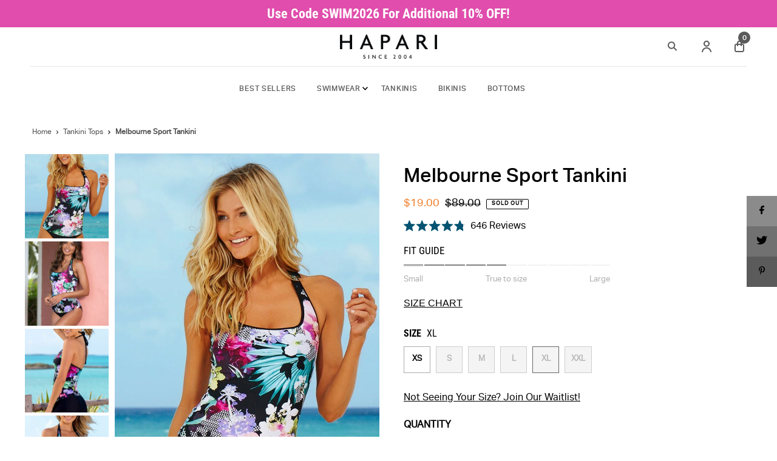

--- FILE ---
content_type: text/html; charset=utf-8
request_url: https://hapari.com/collections/swimwear-tankini-tops/products/melbourne-sport-tankini-top?variant=46140706521334
body_size: 54682
content:
<!DOCTYPE html>
<html lang="en" class="no-js" lang="en">
  <head>

    <!-- Google Tag Manager -->
    <script type="text/lazyload">(function(w,d,s,l,i){w[l]=w[l]||[];w[l].push({'gtm.start':
  new Date().getTime(),event:'gtm.js'});var f=d.getElementsByTagName(s)[0],
  j=d.createElement(s),dl=l!='dataLayer'?'&l='+l:'';j.async=true;j.src=
  'https://www.googletagmanager.com/gtm.js?id='+i+dl;f.parentNode.insertBefore(j,f);
  })(window,document,'script','dataLayer','GTM-WHPD2ZV');</script>
    <!-- End Google Tag Manager -->
    <!-- GSC Verification -->
    
    <meta name="google-site-verification" content="Ml_2W7VkI-vL9_ZLvdMRzVCPr-oMIboKmRryYfcZjfI" />
    
    <!-- Google Tag Manager -->
    <script type="text/lazyload">(function(w,d,s,l,i){w[l]=w[l]||[];w[l].push({'gtm.start':
  new Date().getTime(),event:'gtm.js'});var f=d.getElementsByTagName(s)[0],
  j=d.createElement(s),dl=l!='dataLayer'?'&l='+l:'';j.async=true;j.src=
  'https://www.googletagmanager.com/gtm.js?id='+i+dl;f.parentNode.insertBefore(j,f);
  })(window,document,'script','dataLayer','GTM-WHPD2ZV');</script>
    <!-- End Google Tag Manager -->

    <!-- Pinterest Verification -->
    <meta name="p:domain_verify" content="d0fba01fd86c01e511eb95758811a658"/>
    <!-- End Pinterest Verification -->

    <meta charset="utf-8" />
    

 <!-- default to true --><!-- Contain template--><!-- setting name: pluginseo_pageTitleTruncateEnableForProducts-->
    <!-- setting value: true --><!-- pageTitleTemplate: %% product.title %%%% product.selected_variant.title || prepend_not_empty: ' ' %% -->
  <!-- pageTitleToParse": Melbourne Sport Tankini -->
  <!-- pageTitleTruncateApplicable: true -->

  <!-- pluginseo_pageTitleTemplateApplyToAll: false -->
  <!-- pageTitleTruncateApplicable: true --><!-- Custom page title: No --><title>Melbourne Sport Tankini XL </title> <!-- default to true --><!-- Contain template--><!-- setting name: pluginseo_metaDescriptionTruncateEnableForProducts-->
    <!-- setting value: true --><!-- metaDescriptionTemplate: %% product.description || strip_newlines || replace: '.,', ',' || strip_html || escape %% -->
  <!-- metaDescriptionToParse": Get ready for action in the Melbourne Sport Tankini by HAPARI – supportive, comfortable, and designed for performance with 50+ sun protection for active days. -->
  <!-- metaDescriptionTruncateApplicable: true -->

  <!-- pluginseo_metaDescriptionTemplateApplyToAll: false -->
  <!-- metaDescriptionTruncateApplicable: true --><!-- No-->
      <!--1--><meta name="description" content="Get ready for action in the Melbourne Sport Tankini by HAPARI – supportive, comfortable, and designed for performance with 50+ sun protection for active days." /><script data-desc="seo-breadcrumb-list" type="application/ld+json">
{
  "@context": "http://schema.org",
  "@type": "BreadcrumbList",
  "itemListElement": [{
            "@type": "ListItem",
            "position": 1,
            "item": {
              "@id": "https://hapari.com/collections/swimwear-tankini-tops",
              "name": "Tankini Tops"
            }
          },{
            "@type": "ListItem",
            "position": 2,
            "item": {
              "@id": "https://hapari.com/products/melbourne-sport-tankini-top",
              "name": "Melbourne Sport Tankini"
            }
          }]
}
</script><script data-desc="seo-organization" type="application/ld+json">
  {
    "@context": "http://schema.org",
    "@type": "Organization",
    "@id": "https://hapari.com#organization",
    "name": "HAPARI",
    "url": "https://hapari.com","logo": {
        "type": "ImageObject",
        "url": "https://hapari.com/cdn/shop/t/55/assets/pluginseo_structuredDataLogo_small.png?v=22559257641216697221727904166"
      },
      "image": "https://hapari.com/cdn/shop/t/55/assets/pluginseo_structuredDataLogo_small.png?v=22559257641216697221727904166","sameAs": ["https://www.facebook.com/HAPARI/","https://instagram.com/hapari","https://twitter.com/hapari","https://www.youtube.com/user/hapariinternational","https://www.pinterest.com/hapari/","https://www.tiktok.com/@hapariofficial"]
  }
</script><script data-desc="seo-product" type="application/ld+json">
      {
        "@context": "http://schema.org/",
        "@type": "Product",
        "@id": "https://hapari.com/products/melbourne-sport-tankini-top#product",
        "name": "Melbourne Sport Tankini",
        "image": "https://hapari.com/cdn/shop/products/sport-melbourne-a__733075210__26392.1574197752.1280.1280_450x450.jpg?v=1749343601",
        "description": "One of the top sellers for years! The Melbourne Sport Tankini is designed for active women who want both style and performance. Featuring a vibrant Melbourne-inspired print, this tankini adds a splash of color to your swimwear collection while keeping you comfortable during any activity. Pair this tankini with your favorite swim bottoms for a look that reflects your unique style. The Melbourne Sport Tankini is the perfect blend of functionality and flair, empowering you to enjoy every moment in and out of the water.   FEATURES   UPF 50+ Built-in shelf bra with removable foam cups  Halter Top Bottoms Sold Separately      FABRIC CONTENT &amp;amp; CARE   80% nylon, 20% spandex Machine or hand wash. No bleach. Line dry.    MORE OPTIONS &amp;amp; INFORMATION     Model is wearing Black Bikini Bottoms Shop All Sport Tankinis | Shop All Swim Bottoms",
        "mpn": "7528132608246",
          "offers": {
            "@type": "AggregateOffer",
            "priceCurrency": "USD",
            "lowPrice":19.0,
            "highPrice":19.0,
            "availability": "InStock",
            "offerCount":1,
            "seller": {
              "@type": "Organization",
              "@id": "https://hapari.com#organization"
            }
          },
          "model": [{
                "@type": "ProductModel",
                "@id": "https://hapari.com/products/melbourne-sport-tankini-top#productModel=42417960812790",
                "url": "https://hapari.com/products/melbourne-sport-tankini-top?variant=42417960812790",
                "name": "Melbourne Sport Tankini XS",
                "mpn": "42417960812790","sku": "HAPSPTTANK-MELB-XS",
"weight": {
                    "@type": "QuantitativeValue",
                    "value": 91,
                    "unitCode": "GRM"
                  },


"additionalProperty": [{
                        "@type": "PropertyValue",
                        "name": "Size",
                        "value": "XS"
                      }],"image": "https://hapari.com/cdn/shop/products/sport-melbourne-a__733075210__26392.1574197752.1280.1280_450x450.jpg?v=1749343601",
                "offers": {
                  "@type": "Offer",
                  "priceCurrency": "USD",
                  "price":19.0,
                  "availability": "InStock",
                  "seller": {
                    "@type": "Organization",
                    "@id": "https://hapari.com#organization"
                  }
                }
              },{
                "@type": "ProductModel",
                "@id": "https://hapari.com/products/melbourne-sport-tankini-top#productModel=46140706423030",
                "url": "https://hapari.com/products/melbourne-sport-tankini-top?variant=46140706423030",
                "name": "Melbourne Sport Tankini S",
                "mpn": "46140706423030","sku": "HAPSPTTANK-MELB-S",
"weight": {
                    "@type": "QuantitativeValue",
                    "value": 91,
                    "unitCode": "GRM"
                  },


"additionalProperty": [{
                        "@type": "PropertyValue",
                        "name": "Size",
                        "value": "S"
                      }],"image": "https://hapari.com/cdn/shop/products/sport-melbourne-a__733075210__26392.1574197752.1280.1280_450x450.jpg?v=1749343601",
                "offers": {
                  "@type": "Offer",
                  "priceCurrency": "USD",
                  "price":19.0,
                  "availability": "OutOfStock",
                  "seller": {
                    "@type": "Organization",
                    "@id": "https://hapari.com#organization"
                  }
                }
              },{
                "@type": "ProductModel",
                "@id": "https://hapari.com/products/melbourne-sport-tankini-top#productModel=46140706455798",
                "url": "https://hapari.com/products/melbourne-sport-tankini-top?variant=46140706455798",
                "name": "Melbourne Sport Tankini M",
                "mpn": "46140706455798","sku": "HAPSPTTANK-MELB-M",
"weight": {
                    "@type": "QuantitativeValue",
                    "value": 91,
                    "unitCode": "GRM"
                  },


"additionalProperty": [{
                        "@type": "PropertyValue",
                        "name": "Size",
                        "value": "M"
                      }],"image": "https://hapari.com/cdn/shop/products/sport-melbourne-a__733075210__26392.1574197752.1280.1280_450x450.jpg?v=1749343601",
                "offers": {
                  "@type": "Offer",
                  "priceCurrency": "USD",
                  "price":19.0,
                  "availability": "OutOfStock",
                  "seller": {
                    "@type": "Organization",
                    "@id": "https://hapari.com#organization"
                  }
                }
              },{
                "@type": "ProductModel",
                "@id": "https://hapari.com/products/melbourne-sport-tankini-top#productModel=46140706488566",
                "url": "https://hapari.com/products/melbourne-sport-tankini-top?variant=46140706488566",
                "name": "Melbourne Sport Tankini L",
                "mpn": "46140706488566","sku": "HAPSPTTANK-MELB-L",
"weight": {
                    "@type": "QuantitativeValue",
                    "value": 91,
                    "unitCode": "GRM"
                  },


"additionalProperty": [{
                        "@type": "PropertyValue",
                        "name": "Size",
                        "value": "L"
                      }],"image": "https://hapari.com/cdn/shop/products/sport-melbourne-a__733075210__26392.1574197752.1280.1280_450x450.jpg?v=1749343601",
                "offers": {
                  "@type": "Offer",
                  "priceCurrency": "USD",
                  "price":19.0,
                  "availability": "OutOfStock",
                  "seller": {
                    "@type": "Organization",
                    "@id": "https://hapari.com#organization"
                  }
                }
              },{
                "@type": "ProductModel",
                "@id": "https://hapari.com/products/melbourne-sport-tankini-top#productModel=46140706521334",
                "url": "https://hapari.com/products/melbourne-sport-tankini-top?variant=46140706521334",
                "name": "Melbourne Sport Tankini XL",
                "mpn": "46140706521334","sku": "HAPSPTTANK-MELB-XL",
"weight": {
                    "@type": "QuantitativeValue",
                    "value": 91,
                    "unitCode": "GRM"
                  },


"additionalProperty": [{
                        "@type": "PropertyValue",
                        "name": "Size",
                        "value": "XL"
                      }],"image": "https://hapari.com/cdn/shop/products/sport-melbourne-a__733075210__26392.1574197752.1280.1280_450x450.jpg?v=1749343601",
                "offers": {
                  "@type": "Offer",
                  "priceCurrency": "USD",
                  "price":19.0,
                  "availability": "OutOfStock",
                  "seller": {
                    "@type": "Organization",
                    "@id": "https://hapari.com#organization"
                  }
                }
              },{
                "@type": "ProductModel",
                "@id": "https://hapari.com/products/melbourne-sport-tankini-top#productModel=46140714287350",
                "url": "https://hapari.com/products/melbourne-sport-tankini-top?variant=46140714287350",
                "name": "Melbourne Sport Tankini XXL",
                "mpn": "46140714287350","sku": "HAPSPTTANK-MELB-XXL",
"weight": {
                    "@type": "QuantitativeValue",
                    "value": 91,
                    "unitCode": "GRM"
                  },


"additionalProperty": [{
                        "@type": "PropertyValue",
                        "name": "Size",
                        "value": "XXL"
                      }],"image": "https://hapari.com/cdn/shop/products/sport-melbourne-a__733075210__26392.1574197752.1280.1280_450x450.jpg?v=1749343601",
                "offers": {
                  "@type": "Offer",
                  "priceCurrency": "USD",
                  "price":19.0,
                  "availability": "OutOfStock",
                  "seller": {
                    "@type": "Organization",
                    "@id": "https://hapari.com#organization"
                  }
                }
              }]}
    </script><script data-desc="seo-website" type="application/ld+json">
  {
    "@context": "http://schema.org",
    "@type": "WebSite",
    "name": "HAPARI",
    "url": "https://hapari.com",
    "potentialAction": {
      "@type": "SearchAction",
      "target": "https://hapari.com/search?q={search_term_string}",
      "query-input": "required name=search_term_string"
    }
  }
</script><meta name="pluginseo" content="Plug in SEO Plus" data-ptf="s-te_pr-ap" data-mdf="s-me-tr" />

    <meta name="viewport" content="width=device-width, initial-scale=1">

    <!-- Establish early connection to external domains -->
    <link rel="preconnect" href="https://cdn.shopify.com" crossorigin>
    <link rel="preconnect" href="https://monorail-edge.shopifysvc.com">
    <link rel="preconnect" href="//ajax.googleapis.com" crossorigin />

    

	  <link rel="stylesheet" href="//hapari.com/cdn/shop/t/55/assets/fontawesome_6.6.0.css?v=98355756655946933901766436051">
<link rel="stylesheet" href="//hapari.com/cdn/shop/t/55/assets/fontawesome_6.6.0-brands.css?v=80922026659789286281766436063">
<link rel="stylesheet" href="//hapari.com/cdn/shop/t/55/assets/fontawesome_6.6.0-solid.css?v=26031413916372418971766436051">
<link rel="stylesheet" href="//hapari.com/cdn/shop/t/55/assets/fontawesome_6.6.0-regular.css?v=159665025923390020661766436051">
<link rel="stylesheet" href="//hapari.com/cdn/shop/t/55/assets/fontawesome_6.6.0-light.css?v=115351358956985416681766436053">
<link rel="stylesheet" href="//hapari.com/cdn/shop/t/55/assets/fontawesome_6.6.0-thin.css?v=110010887905136492511766436053">


    <!-- Preload onDomain stylesheets and script libraries -->
    <link rel="preload" href="//hapari.com/cdn/shop/t/55/assets/stylesheet.css?v=83415407769540945651727992076" as="style">
    <link rel="preload" href="//hapari.com/cdn/shop/t/55/assets/custom.css?v=172380022469308816101729029080" as="style">

    


    <link rel="shortcut icon" href="//hapari.com/cdn/shop/files/Hapari_Logo--favicon_32x32.png?v=1642970363" type="image/png" />
    
      <link rel="canonical" href="https://hapari.com/products/melbourne-sport-tankini-top" />
    

    


    <meta name="twitter:card" content="summary">
    <meta name="twitter:image" content="https://hapari.com/cdn/shop/files/1C3A4760_1024x.jpg?v=1749343601">



<meta property="og:site_name" content="HAPARI">
<meta property="og:url" content="https://hapari.com/products/melbourne-sport-tankini-top">
<meta property="og:title" content="Melbourne Sport Tankini">
<meta property="og:type" content="product">
<meta property="og:description" content="Get ready for action in the Melbourne Sport Tankini by HAPARI – supportive, comfortable, and designed for performance with 50+ sun protection for active days.">

  <meta property="og:price:amount" content="19.00">
  <meta property="og:price:currency" content="USD">

<meta property="og:image" content="http://hapari.com/cdn/shop/products/sport-melbourne-a__733075210__26392.1574197752.1280.1280_800x.jpg?v=1749343601"><meta property="og:image" content="http://hapari.com/cdn/shop/files/1C3A4760_800x.jpg?v=1749343601"><meta property="og:image" content="http://hapari.com/cdn/shop/products/sport-melbourne-b__471830474__80304.1574197752.1280.1280_800x.jpg?v=1646853021">

<script type="text/javascript">const observer = new MutationObserver(e => { e.forEach(({ addedNodes: e }) => { e.forEach(e => { 1 === e.nodeType && "SCRIPT" === e.tagName && (e.innerHTML.includes("asyncLoad") && (e.innerHTML = e.innerHTML.replace("if(window.attachEvent)", "document.addEventListener('asyncLazyLoad',function(event){asyncLoad();});if(window.attachEvent)").replaceAll(", asyncLoad", ", function(){}")), e.innerHTML.includes("PreviewBarInjector") && (e.innerHTML = e.innerHTML.replace("DOMContentLoaded", "asyncLazyLoad")), (e.className == 'analytics') && (e.type = 'text/lazyload'),(e.src.includes("assets/storefront/features")||e.src.includes("assets/shopify_pay")||e.src.includes("connect.facebook.net"))&&(e.setAttribute("data-src", e.src), e.removeAttribute("src")))})})});observer.observe(document.documentElement,{childList:!0,subtree:!0})</script><script src="//cdn.shopify.com/s/files/1/0644/2975/2553/t/2/assets/preloader.js" type="text/javascript"></script><script>if(navigator.platform =="Linux x86_64"){ YETT_BLACKLIST = [/klaviyo/,/gtag/,/gtm/,/jquery.min/,/sentry-browser.min/,/analytics/,/snippet/,/asset_composer/,/widget/,/vendors~signup_forms.f3ed4b7e48b30a32dcaa/,/dist/,/signup_forms.6b6e56a09642d38f8488/,/ebf6923089/,/beb4f5166w976fb8a9p5cb5e374m8bcba713m/,/code/,/web-widget-main-3d00cd6/,/web-widget-chat-sdk-3d00cd6/,/en-us-json-3d00cd6/]; !function(t,e){"object"==typeof exports&&"undefined"!=typeof module?e(exports):"function"==typeof define&&define.amd?define(["exports"],e):e(t.yett={})}(this,function(t){"use strict";var e={blacklist:window.YETT_BLACKLIST,whitelist:window.YETT_WHITELIST},r={blacklisted:[]},n=function(t,r){return t&&(!r||"javascript/blocked"!==r)&&(!e.blacklist||e.blacklist.some(function(e){return e.test(t)}))&&(!e.whitelist||e.whitelist.every(function(e){return!e.test(t)}))},i=function(t){var r=t.getAttribute("src");return e.blacklist&&e.blacklist.every(function(t){return!t.test(r)})||e.whitelist&&e.whitelist.some(function(t){return t.test(r)})},c=new MutationObserver(function(t){t.forEach(function(t){for(var e=t.addedNodes,i=function(t){var i=e[t];if(1===i.nodeType&&"SCRIPT"===i.tagName){var c=i.src,o=i.type;if(n(c,o)){r.blacklisted.push(i.cloneNode()),i.type="javascript/blocked";i.addEventListener("beforescriptexecute",function t(e){"javascript/blocked"===i.getAttribute("type")&&e.preventDefault(),i.removeEventListener("beforescriptexecute",t)}),i.parentElement.removeChild(i)}}},c=0;c<e.length;c++)i(c)})});c.observe(document.documentElement,{childList:!0,subtree:!0});var o=document.createElement;document.createElement=function(){for(var t=arguments.length,e=Array(t),r=0;r<t;r++)e[r]=arguments[r];if("script"!==e[0].toLowerCase())return o.bind(document).apply(void 0,e);var i=o.bind(document).apply(void 0,e),c=i.setAttribute.bind(i);return Object.defineProperties(i,{src:{get:function(){return i.getAttribute("src")},set:function(t){return n(t,i.type)&&c("type","javascript/blocked"),c("src",t),!0}},type:{set:function(t){var e=n(i.src,i.type)?"javascript/blocked":t;return c("type",e),!0}}}),i.setAttribute=function(t,e){"type"===t||"src"===t?i[t]=e:HTMLScriptElement.prototype.setAttribute.call(i,t,e)},i};var l=function(t){if(Array.isArray(t)){for(var e=0,r=Array(t.length);e<t.length;e++)r[e]=t[e];return r}return Array.from(t)},a=new RegExp("[|\\{}()[\\]^$+?.]","g");t.unblock=function(){for(var t=arguments.length,n=Array(t),o=0;o<t;o++)n[o]=arguments[o];n.length<1?(e.blacklist=[],e.whitelist=[]):(e.blacklist&&(e.blacklist=e.blacklist.filter(function(t){return n.every(function(e){return!t.test(e)})})),e.whitelist&&(e.whitelist=[].concat(l(e.whitelist),l(n.map(function(t){var r="."+t.replace(a,"\\$&")+".*";return e.whitelist.find(function(t){return t.toString()===r.toString()})?null:new RegExp(r)}).filter(Boolean)))));for(var s=document.querySelectorAll('script[type="javascript/blocked"]'),u=0;u<s.length;u++){var p=s[u];i(p)&&(p.type="application/javascript",r.blacklisted.push(p),p.parentElement.removeChild(p))}var d=0;[].concat(l(r.blacklisted)).forEach(function(t,e){if(i(t)){var n=document.createElement("script");n.setAttribute("src",t.src),n.setAttribute("type","application/javascript"),document.head.appendChild(n),r.blacklisted.splice(e-d,1),d++}}),e.blacklist&&e.blacklist.length<1&&c.disconnect()},Object.defineProperty(t,"__esModule",{value:!0})});}</script>

  <meta name="twitter:site" content="@hapari">

<meta name="twitter:title" content="Melbourne Sport Tankini">
<meta name="twitter:description" content="Get ready for action in the Melbourne Sport Tankini by HAPARI – supportive, comfortable, and designed for performance with 50+ sun protection for active days.">
<meta name="twitter:domain" content="">
    
 <script type="application/ld+json">
   {
     "@context": "https://schema.org",
     "@type": "Product",
     "id": "melbourne-sport-tankini-top",
     "url": "//products/melbourne-sport-tankini-top",
     "image": "//hapari.com/cdn/shop/products/sport-melbourne-a__733075210__26392.1574197752.1280.1280_1024x.jpg?v=1749343601",
     "name": "Melbourne Sport Tankini",
     "brand": "HAPARI",
     "description": "
One of the top sellers for years! The Melbourne Sport Tankini is designed for active women who want both style and performance. Featuring a vibrant Melbourne-inspired print, this tankini adds a splash of color to your swimwear collection while keeping you comfortable during any activity.
Pair this tankini with your favorite swim bottoms for a look that reflects your unique style. The Melbourne Sport Tankini is the perfect blend of functionality and flair, empowering you to enjoy every moment in and out of the water.


FEATURES


UPF 50+
Built-in shelf bra with removable foam cups

Halter Top
Bottoms Sold Separately





FABRIC CONTENT &amp;amp; CARE


80% nylon, 20% spandex
Machine or hand wash. No bleach. Line dry.



MORE OPTIONS &amp;amp; INFORMATION
 


Model is wearing Black Bikini Bottoms
Shop All Sport Tankinis | Shop All Swim Bottoms

","sku": "HAPSPTTANK-MELB-XS","offers": {
       "@type": "Offer",
       "price": "19.00",
       "priceCurrency": "USD",
       "availability": "http://schema.org/InStock",
       "priceValidUntil": "2030-01-01",
       "url": "/products/melbourne-sport-tankini-top"
     }}
 </script>


    <style data-shopify>
:root {
    --main-family: "Roboto Condensed", sans-serif;
    --main-weight: 400;
    --main-style: normal;
    --nav-family: "Roboto Condensed", sans-serif;
    --nav-weight: 400;
    --nav-style: normal;
    --heading-family: "Roboto Condensed", sans-serif;
    --heading-weight: 400;
    --heading-style: normal;

    --font-size: 16px;
    --h1-size: 36px;
    --h2-size: 28px;
    --h3-size: 24px;
    --nav-size: 16px;

    --announcement-bar-background: #e04dac;
    --announcement-bar-text-color: #ffffff;
    --homepage-pre-scroll-color: #000000;
    --homepage-pre-scroll-background: #ffffff;
    --homepage-scroll-color: #000000;
    --homepage-scroll-background: #fff;
    --pre-scroll-color: #000000;
    --pre-scroll-background: #ffffff;
    --scroll-color: #000000;
    --scroll-background: #ffffff;
    --secondary-color: rgba(0,0,0,0);
    --background: #ffffff;
    --header-color: #000000;
    --text-color: #000000;
    --sale-color: #f17f29;
    --dotted-color: #acacac;
    --button-color: #02374c;
    --button-hover: #035372;
    --button-text: #ffffff;
    --secondary-button-color: #cccac8;
    --secondary-button-hover: #aaa9a8;
    --secondary-button-text: #02374c;
    --new-background: #ededed;
    --new-color: #535353;
    --sale-icon-background: #000000;
    --sale-icon-color: #ffffff;
    --so-background: #000000;
    --so-color: #ffffff;
    --fb-share: #8b8b8b;
    --tw-share: #717171;
    --pin-share: #5b5b5b;
    --footer-background: #02374c;
    --footer-text: #ffffff;
    --footer-button: #ffffff;
    --footer-button-text: #000000;
    --cs1-color: #000;
    --cs1-background: #ffffff;
    --cs2-color: #000;
    --cs2-background: #f5f5f5;
    --cs3-color: #ffffff;
    --cs3-background: #e0eff2;
    --error-msg-dark: #e81000;
    --error-msg-light: #ffeae8;
    --success-msg-dark: #007f5f;
    --success-msg-light: #e5fff8;
    --free-shipping-bg: rgba(0,0,0,0);
    --free-shipping-text: #000000;
    --error-color: #c60808;
    --error-color-light: #fdd0d0;
    --keyboard-focus: #ACACAC;
    --focus-border-style: dotted;
    --focus-border-weight: 1px;
    --section-padding: 45px;
    --section-title-align: center;
    --section-title-border: 1px;
    --border-width: 120px;
    --grid-column-gap: px;
    --details-align: center;
    --select-arrow-bg: url(//hapari.com/cdn/shop/t/55/assets/select-arrow.png?v=28084180683936228431727904166);
    --icon-border-color: #e6e6e6;
    --grid-space: 30px;
    --color-filter-size: 18px;
    --disabled-text: #808080;

    --star-active: rgb(0, 0, 0);
    --star-inactive: rgb(204, 204, 204);

    --color-body-text: var(--text-color);
    --color-body: var(--background);
    --color-bg: var(--background);
  }
  @media (max-width: 740px) {
     :root {
       --font-size: calc(16px - (16px * 0.15));
       --nav-size: calc(16px - (16px * 0.15));
       --h1-size: calc(36px - (36px * 0.15));
       --h2-size: calc(28px - (28px * 0.15));
       --h3-size: calc(24px - (24px * 0.15));
     }
   }
</style>


    <link rel="stylesheet" href="//hapari.com/cdn/shop/t/55/assets/stylesheet.css?v=83415407769540945651727992076" type="text/css">
    <link rel="stylesheet" href="//hapari.com/cdn/shop/t/55/assets/custom.css?v=172380022469308816101729029080" type="text/css">

    <style>
      @font-face {
  font-family: "Roboto Condensed";
  font-weight: 400;
  font-style: normal;
  font-display: swap;
  src: url("//hapari.com/cdn/fonts/roboto_condensed/robotocondensed_n4.01812de96ca5a5e9d19bef3ca9cc80dd1bf6c8b8.woff2") format("woff2"),
       url("//hapari.com/cdn/fonts/roboto_condensed/robotocondensed_n4.3930e6ddba458dc3cb725a82a2668eac3c63c104.woff") format("woff");
}

      @font-face {
  font-family: "Roboto Condensed";
  font-weight: 400;
  font-style: normal;
  font-display: swap;
  src: url("//hapari.com/cdn/fonts/roboto_condensed/robotocondensed_n4.01812de96ca5a5e9d19bef3ca9cc80dd1bf6c8b8.woff2") format("woff2"),
       url("//hapari.com/cdn/fonts/roboto_condensed/robotocondensed_n4.3930e6ddba458dc3cb725a82a2668eac3c63c104.woff") format("woff");
}

      @font-face {
  font-family: "Roboto Condensed";
  font-weight: 400;
  font-style: normal;
  font-display: swap;
  src: url("//hapari.com/cdn/fonts/roboto_condensed/robotocondensed_n4.01812de96ca5a5e9d19bef3ca9cc80dd1bf6c8b8.woff2") format("woff2"),
       url("//hapari.com/cdn/fonts/roboto_condensed/robotocondensed_n4.3930e6ddba458dc3cb725a82a2668eac3c63c104.woff") format("woff");
}

      @font-face {
  font-family: "Roboto Condensed";
  font-weight: 700;
  font-style: normal;
  font-display: swap;
  src: url("//hapari.com/cdn/fonts/roboto_condensed/robotocondensed_n7.0c73a613503672be244d2f29ab6ddd3fc3cc69ae.woff2") format("woff2"),
       url("//hapari.com/cdn/fonts/roboto_condensed/robotocondensed_n7.ef6ece86ba55f49c27c4904a493c283a40f3a66e.woff") format("woff");
}

      @font-face {
  font-family: "Roboto Condensed";
  font-weight: 400;
  font-style: italic;
  font-display: swap;
  src: url("//hapari.com/cdn/fonts/roboto_condensed/robotocondensed_i4.05c7f163ad2c00a3c4257606d1227691aff9070b.woff2") format("woff2"),
       url("//hapari.com/cdn/fonts/roboto_condensed/robotocondensed_i4.04d9d87e0a45b49fc67a5b9eb5059e1540f5cda3.woff") format("woff");
}

      @font-face {
  font-family: "Roboto Condensed";
  font-weight: 700;
  font-style: italic;
  font-display: swap;
  src: url("//hapari.com/cdn/fonts/roboto_condensed/robotocondensed_i7.bed9f3a01efda68cdff8b63e6195c957a0da68cb.woff2") format("woff2"),
       url("//hapari.com/cdn/fonts/roboto_condensed/robotocondensed_i7.9ca5759a0bcf75a82b270218eab4c83ec254abf8.woff") format("woff");
}

    </style>

    <!-- BING-->
    <script>
      (function(w,d,t,r,u)
      {
        var f,n,i;
        w[u]=w[u]||[],f=function()
        {
          var o={ti:"5104555", tm:"shpfy_ui"};
          o.q=w[u],w[u]=new UET(o),w[u].push("pageLoad")
        },
          n=d.createElement(t),n.src=r,n.async=1,n.onload=n.onreadystatechange=function()
        {
          var s=this.readyState;
          s&&s!=="loaded"&&s!=="complete"||(f(),n.onload=n.onreadystatechange=null)
        },
          i=d.getElementsByTagName(t)[0],i.parentNode.insertBefore(n,i)
      })
      (window,document,"script","//bat.bing.com/bat.js","uetq");
    </script>

    


    
    <script>window.performance && window.performance.mark && window.performance.mark('shopify.content_for_header.start');</script><meta name="google-site-verification" content="Ml_2W7VkI-vL9_ZLvdMRzVCPr-oMIboKmRryYfcZjfI">
<meta id="shopify-digital-wallet" name="shopify-digital-wallet" content="/62033658102/digital_wallets/dialog">
<meta name="shopify-checkout-api-token" content="f57cc9f096b1e69fa52993f0a14dd14a">
<meta id="in-context-paypal-metadata" data-shop-id="62033658102" data-venmo-supported="true" data-environment="production" data-locale="en_US" data-paypal-v4="true" data-currency="USD">
<link rel="alternate" type="application/json+oembed" href="https://hapari.com/products/melbourne-sport-tankini-top.oembed">
<script async="async" src="/checkouts/internal/preloads.js?locale=en-US"></script>
<link rel="preconnect" href="https://shop.app" crossorigin="anonymous">
<script async="async" src="https://shop.app/checkouts/internal/preloads.js?locale=en-US&shop_id=62033658102" crossorigin="anonymous"></script>
<script id="apple-pay-shop-capabilities" type="application/json">{"shopId":62033658102,"countryCode":"US","currencyCode":"USD","merchantCapabilities":["supports3DS"],"merchantId":"gid:\/\/shopify\/Shop\/62033658102","merchantName":"HAPARI","requiredBillingContactFields":["postalAddress","email"],"requiredShippingContactFields":["postalAddress","email"],"shippingType":"shipping","supportedNetworks":["visa","masterCard","amex","discover","elo","jcb"],"total":{"type":"pending","label":"HAPARI","amount":"1.00"},"shopifyPaymentsEnabled":true,"supportsSubscriptions":true}</script>
<script id="shopify-features" type="application/json">{"accessToken":"f57cc9f096b1e69fa52993f0a14dd14a","betas":["rich-media-storefront-analytics"],"domain":"hapari.com","predictiveSearch":true,"shopId":62033658102,"locale":"en"}</script>
<script>var Shopify = Shopify || {};
Shopify.shop = "hapari-international-live.myshopify.com";
Shopify.locale = "en";
Shopify.currency = {"active":"USD","rate":"1.0"};
Shopify.country = "US";
Shopify.theme = {"name":"09.02.24 | Rebuy Widgets (TM5150)","id":145749639414,"schema_name":"Icon","schema_version":"8.3","theme_store_id":null,"role":"main"};
Shopify.theme.handle = "null";
Shopify.theme.style = {"id":null,"handle":null};
Shopify.cdnHost = "hapari.com/cdn";
Shopify.routes = Shopify.routes || {};
Shopify.routes.root = "/";</script>
<script type="module">!function(o){(o.Shopify=o.Shopify||{}).modules=!0}(window);</script>
<script>!function(o){function n(){var o=[];function n(){o.push(Array.prototype.slice.apply(arguments))}return n.q=o,n}var t=o.Shopify=o.Shopify||{};t.loadFeatures=n(),t.autoloadFeatures=n()}(window);</script>
<script>
  window.ShopifyPay = window.ShopifyPay || {};
  window.ShopifyPay.apiHost = "shop.app\/pay";
  window.ShopifyPay.redirectState = null;
</script>
<script id="shop-js-analytics" type="application/json">{"pageType":"product"}</script>
<script defer="defer" async type="module" src="//hapari.com/cdn/shopifycloud/shop-js/modules/v2/client.init-shop-cart-sync_IZsNAliE.en.esm.js"></script>
<script defer="defer" async type="module" src="//hapari.com/cdn/shopifycloud/shop-js/modules/v2/chunk.common_0OUaOowp.esm.js"></script>
<script type="module">
  await import("//hapari.com/cdn/shopifycloud/shop-js/modules/v2/client.init-shop-cart-sync_IZsNAliE.en.esm.js");
await import("//hapari.com/cdn/shopifycloud/shop-js/modules/v2/chunk.common_0OUaOowp.esm.js");

  window.Shopify.SignInWithShop?.initShopCartSync?.({"fedCMEnabled":true,"windoidEnabled":true});

</script>
<script defer="defer" async type="module" src="//hapari.com/cdn/shopifycloud/shop-js/modules/v2/client.payment-terms_CNlwjfZz.en.esm.js"></script>
<script defer="defer" async type="module" src="//hapari.com/cdn/shopifycloud/shop-js/modules/v2/chunk.common_0OUaOowp.esm.js"></script>
<script defer="defer" async type="module" src="//hapari.com/cdn/shopifycloud/shop-js/modules/v2/chunk.modal_CGo_dVj3.esm.js"></script>
<script type="module">
  await import("//hapari.com/cdn/shopifycloud/shop-js/modules/v2/client.payment-terms_CNlwjfZz.en.esm.js");
await import("//hapari.com/cdn/shopifycloud/shop-js/modules/v2/chunk.common_0OUaOowp.esm.js");
await import("//hapari.com/cdn/shopifycloud/shop-js/modules/v2/chunk.modal_CGo_dVj3.esm.js");

  
</script>
<script>
  window.Shopify = window.Shopify || {};
  if (!window.Shopify.featureAssets) window.Shopify.featureAssets = {};
  window.Shopify.featureAssets['shop-js'] = {"shop-cart-sync":["modules/v2/client.shop-cart-sync_DLOhI_0X.en.esm.js","modules/v2/chunk.common_0OUaOowp.esm.js"],"init-fed-cm":["modules/v2/client.init-fed-cm_C6YtU0w6.en.esm.js","modules/v2/chunk.common_0OUaOowp.esm.js"],"shop-button":["modules/v2/client.shop-button_BCMx7GTG.en.esm.js","modules/v2/chunk.common_0OUaOowp.esm.js"],"shop-cash-offers":["modules/v2/client.shop-cash-offers_BT26qb5j.en.esm.js","modules/v2/chunk.common_0OUaOowp.esm.js","modules/v2/chunk.modal_CGo_dVj3.esm.js"],"init-windoid":["modules/v2/client.init-windoid_B9PkRMql.en.esm.js","modules/v2/chunk.common_0OUaOowp.esm.js"],"init-shop-email-lookup-coordinator":["modules/v2/client.init-shop-email-lookup-coordinator_DZkqjsbU.en.esm.js","modules/v2/chunk.common_0OUaOowp.esm.js"],"shop-toast-manager":["modules/v2/client.shop-toast-manager_Di2EnuM7.en.esm.js","modules/v2/chunk.common_0OUaOowp.esm.js"],"shop-login-button":["modules/v2/client.shop-login-button_BtqW_SIO.en.esm.js","modules/v2/chunk.common_0OUaOowp.esm.js","modules/v2/chunk.modal_CGo_dVj3.esm.js"],"avatar":["modules/v2/client.avatar_BTnouDA3.en.esm.js"],"pay-button":["modules/v2/client.pay-button_CWa-C9R1.en.esm.js","modules/v2/chunk.common_0OUaOowp.esm.js"],"init-shop-cart-sync":["modules/v2/client.init-shop-cart-sync_IZsNAliE.en.esm.js","modules/v2/chunk.common_0OUaOowp.esm.js"],"init-customer-accounts":["modules/v2/client.init-customer-accounts_DenGwJTU.en.esm.js","modules/v2/client.shop-login-button_BtqW_SIO.en.esm.js","modules/v2/chunk.common_0OUaOowp.esm.js","modules/v2/chunk.modal_CGo_dVj3.esm.js"],"init-shop-for-new-customer-accounts":["modules/v2/client.init-shop-for-new-customer-accounts_JdHXxpS9.en.esm.js","modules/v2/client.shop-login-button_BtqW_SIO.en.esm.js","modules/v2/chunk.common_0OUaOowp.esm.js","modules/v2/chunk.modal_CGo_dVj3.esm.js"],"init-customer-accounts-sign-up":["modules/v2/client.init-customer-accounts-sign-up_D6__K_p8.en.esm.js","modules/v2/client.shop-login-button_BtqW_SIO.en.esm.js","modules/v2/chunk.common_0OUaOowp.esm.js","modules/v2/chunk.modal_CGo_dVj3.esm.js"],"checkout-modal":["modules/v2/client.checkout-modal_C_ZQDY6s.en.esm.js","modules/v2/chunk.common_0OUaOowp.esm.js","modules/v2/chunk.modal_CGo_dVj3.esm.js"],"shop-follow-button":["modules/v2/client.shop-follow-button_XetIsj8l.en.esm.js","modules/v2/chunk.common_0OUaOowp.esm.js","modules/v2/chunk.modal_CGo_dVj3.esm.js"],"lead-capture":["modules/v2/client.lead-capture_DvA72MRN.en.esm.js","modules/v2/chunk.common_0OUaOowp.esm.js","modules/v2/chunk.modal_CGo_dVj3.esm.js"],"shop-login":["modules/v2/client.shop-login_ClXNxyh6.en.esm.js","modules/v2/chunk.common_0OUaOowp.esm.js","modules/v2/chunk.modal_CGo_dVj3.esm.js"],"payment-terms":["modules/v2/client.payment-terms_CNlwjfZz.en.esm.js","modules/v2/chunk.common_0OUaOowp.esm.js","modules/v2/chunk.modal_CGo_dVj3.esm.js"]};
</script>
<script>(function() {
  var isLoaded = false;
  function asyncLoad() {
    if (isLoaded) return;
    isLoaded = true;
    var urls = ["https:\/\/cdn.shopify.com\/s\/files\/1\/0620\/3365\/8102\/t\/51\/assets\/zendesk-embeddable.js?v=1699473122\u0026shop=hapari-international-live.myshopify.com","https:\/\/cdn.rebuyengine.com\/onsite\/js\/rebuy.js?shop=hapari-international-live.myshopify.com","\/\/cdn.shopify.com\/proxy\/ea6b7f8018ef63545a76d15396a7eced650ae40180be25fd34d82f3d0abbeb9a\/apps.anhkiet.info\/prevent-content-theft\/scripts\/10c6b14a03d93e4b1163fcb37d00f0e5.js?token=20251118205036\u0026shop=hapari-international-live.myshopify.com\u0026sp-cache-control=cHVibGljLCBtYXgtYWdlPTkwMA"];
    console.log(urls);for (var i = 0; i < urls.length; i++) {
      var s = document.createElement('script');
      s.type = 'text/javascript';
      s.async = true;
      s.src = urls[i];
      var x = document.getElementsByTagName('script')[0];
      x.parentNode.insertBefore(s, x);
    }
  };
  if(window.attachEvent) {
    window.attachEvent('onload', asyncLoad);
  } else {
    window.addEventListener('load', asyncLoad, false);
  }
})();</script>
<script id="__st">var __st={"a":62033658102,"offset":-25200,"reqid":"a43860ef-f05c-4606-8bb2-822be4679217-1768415242","pageurl":"hapari.com\/collections\/swimwear-tankini-tops\/products\/melbourne-sport-tankini-top?variant=46140706521334","u":"682b81a856b4","p":"product","rtyp":"product","rid":7528132608246};</script>
<script>window.ShopifyPaypalV4VisibilityTracking = true;</script>
<script id="captcha-bootstrap">!function(){'use strict';const t='contact',e='account',n='new_comment',o=[[t,t],['blogs',n],['comments',n],[t,'customer']],c=[[e,'customer_login'],[e,'guest_login'],[e,'recover_customer_password'],[e,'create_customer']],r=t=>t.map((([t,e])=>`form[action*='/${t}']:not([data-nocaptcha='true']) input[name='form_type'][value='${e}']`)).join(','),a=t=>()=>t?[...document.querySelectorAll(t)].map((t=>t.form)):[];function s(){const t=[...o],e=r(t);return a(e)}const i='password',u='form_key',d=['recaptcha-v3-token','g-recaptcha-response','h-captcha-response',i],f=()=>{try{return window.sessionStorage}catch{return}},m='__shopify_v',_=t=>t.elements[u];function p(t,e,n=!1){try{const o=window.sessionStorage,c=JSON.parse(o.getItem(e)),{data:r}=function(t){const{data:e,action:n}=t;return t[m]||n?{data:e,action:n}:{data:t,action:n}}(c);for(const[e,n]of Object.entries(r))t.elements[e]&&(t.elements[e].value=n);n&&o.removeItem(e)}catch(o){console.error('form repopulation failed',{error:o})}}const l='form_type',E='cptcha';function T(t){t.dataset[E]=!0}const w=window,h=w.document,L='Shopify',v='ce_forms',y='captcha';let A=!1;((t,e)=>{const n=(g='f06e6c50-85a8-45c8-87d0-21a2b65856fe',I='https://cdn.shopify.com/shopifycloud/storefront-forms-hcaptcha/ce_storefront_forms_captcha_hcaptcha.v1.5.2.iife.js',D={infoText:'Protected by hCaptcha',privacyText:'Privacy',termsText:'Terms'},(t,e,n)=>{const o=w[L][v],c=o.bindForm;if(c)return c(t,g,e,D).then(n);var r;o.q.push([[t,g,e,D],n]),r=I,A||(h.body.append(Object.assign(h.createElement('script'),{id:'captcha-provider',async:!0,src:r})),A=!0)});var g,I,D;w[L]=w[L]||{},w[L][v]=w[L][v]||{},w[L][v].q=[],w[L][y]=w[L][y]||{},w[L][y].protect=function(t,e){n(t,void 0,e),T(t)},Object.freeze(w[L][y]),function(t,e,n,w,h,L){const[v,y,A,g]=function(t,e,n){const i=e?o:[],u=t?c:[],d=[...i,...u],f=r(d),m=r(i),_=r(d.filter((([t,e])=>n.includes(e))));return[a(f),a(m),a(_),s()]}(w,h,L),I=t=>{const e=t.target;return e instanceof HTMLFormElement?e:e&&e.form},D=t=>v().includes(t);t.addEventListener('submit',(t=>{const e=I(t);if(!e)return;const n=D(e)&&!e.dataset.hcaptchaBound&&!e.dataset.recaptchaBound,o=_(e),c=g().includes(e)&&(!o||!o.value);(n||c)&&t.preventDefault(),c&&!n&&(function(t){try{if(!f())return;!function(t){const e=f();if(!e)return;const n=_(t);if(!n)return;const o=n.value;o&&e.removeItem(o)}(t);const e=Array.from(Array(32),(()=>Math.random().toString(36)[2])).join('');!function(t,e){_(t)||t.append(Object.assign(document.createElement('input'),{type:'hidden',name:u})),t.elements[u].value=e}(t,e),function(t,e){const n=f();if(!n)return;const o=[...t.querySelectorAll(`input[type='${i}']`)].map((({name:t})=>t)),c=[...d,...o],r={};for(const[a,s]of new FormData(t).entries())c.includes(a)||(r[a]=s);n.setItem(e,JSON.stringify({[m]:1,action:t.action,data:r}))}(t,e)}catch(e){console.error('failed to persist form',e)}}(e),e.submit())}));const S=(t,e)=>{t&&!t.dataset[E]&&(n(t,e.some((e=>e===t))),T(t))};for(const o of['focusin','change'])t.addEventListener(o,(t=>{const e=I(t);D(e)&&S(e,y())}));const B=e.get('form_key'),M=e.get(l),P=B&&M;t.addEventListener('DOMContentLoaded',(()=>{const t=y();if(P)for(const e of t)e.elements[l].value===M&&p(e,B);[...new Set([...A(),...v().filter((t=>'true'===t.dataset.shopifyCaptcha))])].forEach((e=>S(e,t)))}))}(h,new URLSearchParams(w.location.search),n,t,e,['guest_login'])})(!0,!0)}();</script>
<script integrity="sha256-4kQ18oKyAcykRKYeNunJcIwy7WH5gtpwJnB7kiuLZ1E=" data-source-attribution="shopify.loadfeatures" defer="defer" src="//hapari.com/cdn/shopifycloud/storefront/assets/storefront/load_feature-a0a9edcb.js" crossorigin="anonymous"></script>
<script crossorigin="anonymous" defer="defer" src="//hapari.com/cdn/shopifycloud/storefront/assets/shopify_pay/storefront-65b4c6d7.js?v=20250812"></script>
<script data-source-attribution="shopify.dynamic_checkout.dynamic.init">var Shopify=Shopify||{};Shopify.PaymentButton=Shopify.PaymentButton||{isStorefrontPortableWallets:!0,init:function(){window.Shopify.PaymentButton.init=function(){};var t=document.createElement("script");t.src="https://hapari.com/cdn/shopifycloud/portable-wallets/latest/portable-wallets.en.js",t.type="module",document.head.appendChild(t)}};
</script>
<script data-source-attribution="shopify.dynamic_checkout.buyer_consent">
  function portableWalletsHideBuyerConsent(e){var t=document.getElementById("shopify-buyer-consent"),n=document.getElementById("shopify-subscription-policy-button");t&&n&&(t.classList.add("hidden"),t.setAttribute("aria-hidden","true"),n.removeEventListener("click",e))}function portableWalletsShowBuyerConsent(e){var t=document.getElementById("shopify-buyer-consent"),n=document.getElementById("shopify-subscription-policy-button");t&&n&&(t.classList.remove("hidden"),t.removeAttribute("aria-hidden"),n.addEventListener("click",e))}window.Shopify?.PaymentButton&&(window.Shopify.PaymentButton.hideBuyerConsent=portableWalletsHideBuyerConsent,window.Shopify.PaymentButton.showBuyerConsent=portableWalletsShowBuyerConsent);
</script>
<script data-source-attribution="shopify.dynamic_checkout.cart.bootstrap">document.addEventListener("DOMContentLoaded",(function(){function t(){return document.querySelector("shopify-accelerated-checkout-cart, shopify-accelerated-checkout")}if(t())Shopify.PaymentButton.init();else{new MutationObserver((function(e,n){t()&&(Shopify.PaymentButton.init(),n.disconnect())})).observe(document.body,{childList:!0,subtree:!0})}}));
</script>
<link id="shopify-accelerated-checkout-styles" rel="stylesheet" media="screen" href="https://hapari.com/cdn/shopifycloud/portable-wallets/latest/accelerated-checkout-backwards-compat.css" crossorigin="anonymous">
<style id="shopify-accelerated-checkout-cart">
        #shopify-buyer-consent {
  margin-top: 1em;
  display: inline-block;
  width: 100%;
}

#shopify-buyer-consent.hidden {
  display: none;
}

#shopify-subscription-policy-button {
  background: none;
  border: none;
  padding: 0;
  text-decoration: underline;
  font-size: inherit;
  cursor: pointer;
}

#shopify-subscription-policy-button::before {
  box-shadow: none;
}

      </style>

<script>window.performance && window.performance.mark && window.performance.mark('shopify.content_for_header.end');</script>

    <script>
    
    
    
    
    var gsf_conversion_data = {page_type : 'product', event : 'view_item', data : {product_data : [{variant_id : 46140706521334, product_id : 7528132608246, name : "Melbourne Sport Tankini", price : "19.00", currency : "USD", sku : "HAPSPTTANK-MELB-XL", brand : "HAPARI", variant : "XL", category : "Sport", quantity : "0" }], total_price : "19.00", shop_currency : "USD"}};
    
</script>
    <!-- Start of hapari-international Zendesk Widget script -->
    <script id="ze-snippet" src="https://static.zdassets.com/ekr/snippet.js?key=b627203e-18d2-491f-bc10-ab7f79489cd6"> </script>
    <!-- End of hapari-international Zendesk Widget script -->

    <!-- Start VWO Async SmartCode -->
    <link rel="preconnect" href="https://dev.visualwebsiteoptimizer.com" />
    <script type='text/javascript' id='vwoCode'>
      window._vwo_code || (function() {
        var account_id=833320,
          version=2.0,
          settings_tolerance=2000,
          hide_element='body',
          hide_element_style = 'opacity:0 !important;filter:alpha(opacity=0) !important;background:none !important',
          /* DO NOT EDIT BELOW THIS LINE */
          f=false,w=window,d=document,v=d.querySelector('#vwoCode'),cK='_vwo_'+account_id+'_settings',cc={};try{var c=JSON.parse(localStorage.getItem('_vwo_'+account_id+'_config'));cc=c&&typeof c==='object'?c:{}}catch(e){}var stT=cc.stT==='session'?w.sessionStorage:w.localStorage;code={use_existing_jquery:function(){return typeof use_existing_jquery!=='undefined'?use_existing_jquery:undefined},library_tolerance:function(){return typeof library_tolerance!=='undefined'?library_tolerance:undefined},settings_tolerance:function(){return cc.sT||settings_tolerance},hide_element_style:function(){return'{'+(cc.hES||hide_element_style)+'}'},hide_element:function(){return typeof cc.hE==='string'?cc.hE:hide_element},getVersion:function(){return version},finish:function(){if(!f){f=true;var e=d.getElementById('_vis_opt_path_hides');if(e)e.parentNode.removeChild(e)}},finished:function(){return f},load:function(e){var t=this.getSettings(),n=d.createElement('script'),i=this;if(t){n.textContent=t;d.getElementsByTagName('head')[0].appendChild(n);if(!w.VWO||VWO.caE){stT.removeItem(cK);i.load(e)}}else{n.fetchPriority='high';n.src=e;n.type='text/javascript';n.onerror=function(){_vwo_code.finish()};d.getElementsByTagName('head')[0].appendChild(n)}},getSettings:function(){try{var e=stT.getItem(cK);if(!e){return}e=JSON.parse(e);if(Date.now()>e.e){stT.removeItem(cK);return}return e.s}catch(e){return}},init:function(){if(d.URL.indexOf('__vwo_disable__')>-1)return;var e=this.settings_tolerance();w._vwo_settings_timer=setTimeout(function(){_vwo_code.finish();stT.removeItem(cK)},e);var t=d.currentScript,n=d.createElement('style'),i=this.hide_element(),r=t&&!t.async&&i?i+this.hide_element_style():'',c=d.getElementsByTagName('head')[0];n.setAttribute('id','_vis_opt_path_hides');v&&n.setAttribute('nonce',v.nonce);n.setAttribute('type','text/css');if(n.styleSheet)n.styleSheet.cssText=r;else n.appendChild(d.createTextNode(r));c.appendChild(n);this.load('https://dev.visualwebsiteoptimizer.com/j.php?a='+account_id+'&u='+encodeURIComponent(d.URL)+'&vn='+version)}};w._vwo_code=code;code.init();})();
    </script>
    <!-- End VWO Async SmartCode -->

    


    <script src="https://darkvisitors.com/tracker.js?project_key=76ad5ea6-2b82-4073-ad8e-7a48956022ef" async></script>
  <!-- BEGIN app block: shopify://apps/webrex-ai-seo-optimizer/blocks/webrexSeoEmbed/b26797ad-bb4d-48f5-8ef3-7c561521049c -->




  <!-- BEGIN app snippet: productSnippet -->
<script type="application/ld+json" class="ws_schema">
      
        {
            "@context": "https://schema.org",
            "@type":"Product",
            "@id": "https://hapari.com/products/melbourne-sport-tankini-top#product",
            "url": "https://hapari.com/products/melbourne-sport-tankini-top",
            "name": "Melbourne Sport Tankini",
            "image": "https://hapari.com/cdn/shop/products/sport-melbourne-a__733075210__26392.1574197752.1280.1280.jpg?v=1749343601",
            "description": "Get ready for action in the Melbourne Sport Tankini by HAPARI – supportive, comfortable, and designed for performance with 50+ sun protection for active days.",
            "brand": {
              "@type": "Brand",
              "name": "HAPARI"
            },
            "sku":"HAPSPTTANK-MELB-XL",
            "mpn":"HAPSPTTANK-MELB-XL", 
            
            "offers":[
                {
                  "@type": "Offer",
                  "url": "https://hapari.com/products/melbourne-sport-tankini-top?variant=42417960812790",
                  "itemCondition": "https://schema.org/NewCondition",
                  "availability": "https://schema.org/InStock",
                  "price": "19.0",
                  "priceCurrency": "USD",
                  "priceValidUntil": "2026-02-13",
                  "priceSpecification": {
                    "@type": "UnitPriceSpecification",
                    "priceType": "https://schema.org/StrikethroughPrice",
                    "price":"89.0",
                    "priceCurrency": "USD"
                  },
                  "sku":"HAPSPTTANK-MELB-XS"
                    },
              
                {
                  "@type": "Offer",
                  "url": "https://hapari.com/products/melbourne-sport-tankini-top?variant=46140706423030",
                  "itemCondition": "https://schema.org/NewCondition",
                  "availability": "https://schema.org/OutOfStock",
                  "price": "19.0",
                  "priceCurrency": "USD",
                  "priceValidUntil": "2026-02-13",
                  "priceSpecification": {
                    "@type": "UnitPriceSpecification",
                    "priceType": "https://schema.org/StrikethroughPrice",
                    "price":"89.0",
                    "priceCurrency": "USD"
                  },
                  "sku":"HAPSPTTANK-MELB-S"
                    },
              
                {
                  "@type": "Offer",
                  "url": "https://hapari.com/products/melbourne-sport-tankini-top?variant=46140706455798",
                  "itemCondition": "https://schema.org/NewCondition",
                  "availability": "https://schema.org/OutOfStock",
                  "price": "19.0",
                  "priceCurrency": "USD",
                  "priceValidUntil": "2026-02-13",
                  "priceSpecification": {
                    "@type": "UnitPriceSpecification",
                    "priceType": "https://schema.org/StrikethroughPrice",
                    "price":"89.0",
                    "priceCurrency": "USD"
                  },
                  "sku":"HAPSPTTANK-MELB-M"
                    },
              
                {
                  "@type": "Offer",
                  "url": "https://hapari.com/products/melbourne-sport-tankini-top?variant=46140706488566",
                  "itemCondition": "https://schema.org/NewCondition",
                  "availability": "https://schema.org/OutOfStock",
                  "price": "19.0",
                  "priceCurrency": "USD",
                  "priceValidUntil": "2026-02-13",
                  "priceSpecification": {
                    "@type": "UnitPriceSpecification",
                    "priceType": "https://schema.org/StrikethroughPrice",
                    "price":"89.0",
                    "priceCurrency": "USD"
                  },
                  "sku":"HAPSPTTANK-MELB-L"
                    },
              
                {
                  "@type": "Offer",
                  "url": "https://hapari.com/products/melbourne-sport-tankini-top?variant=46140706521334",
                  "itemCondition": "https://schema.org/NewCondition",
                  "availability": "https://schema.org/OutOfStock",
                  "price": "19.0",
                  "priceCurrency": "USD",
                  "priceValidUntil": "2026-02-13",
                  "priceSpecification": {
                    "@type": "UnitPriceSpecification",
                    "priceType": "https://schema.org/StrikethroughPrice",
                    "price":"89.0",
                    "priceCurrency": "USD"
                  },
                  "sku":"HAPSPTTANK-MELB-XL"
                    },
              
                {
                  "@type": "Offer",
                  "url": "https://hapari.com/products/melbourne-sport-tankini-top?variant=46140714287350",
                  "itemCondition": "https://schema.org/NewCondition",
                  "availability": "https://schema.org/OutOfStock",
                  "price": "19.0",
                  "priceCurrency": "USD",
                  "priceValidUntil": "2026-02-13",
                  "priceSpecification": {
                    "@type": "UnitPriceSpecification",
                    "priceType": "https://schema.org/StrikethroughPrice",
                    "price":"89.0",
                    "priceCurrency": "USD"
                  },
                  "sku":"HAPSPTTANK-MELB-XXL"
                    }
              ]
        }
    </script>
  

<!-- END app snippet -->
  <!-- BEGIN app snippet: productVariant -->

    <script type="application/ld+json" class="ws_schema">
      
      [
        {
          "@context": "https://schema.org",
          "@type":"ProductGroup",
          "@id": "https://hapari.com/products/melbourne-sport-tankini-top#productgroup",
          "url": "https://hapari.com/products/melbourne-sport-tankini-top",
          "name": "Melbourne Sport Tankini",
           "image": "https://hapari.com/cdn/shop/products/sport-melbourne-a__733075210__26392.1574197752.1280.1280.jpg?v=1749343601",
          "description": "Get ready for action in the Melbourne Sport Tankini by HAPARI – supportive, comfortable, and designed for performance with 50+ sun protection for active days.",
          "color": "",
          "material": "",
          
          "brand": {
            "@type": "Brand",
            "name": "HAPARI"
          },
            "sku":"HAPSPTTANK-MELB-XL",
            "mpn":"HAPSPTTANK-MELB-XL",
          
          "productGroupID": "7528132608246",
          "hasVariant": [
              
                {
                  "@type": "Product",
                  "sku": "HAPSPTTANK-MELB-XS",
                  "image": "https://hapari.com/cdn/shop/products/sport-melbourne-a__733075210__26392.1574197752.1280.1280.jpg?v=1749343601",
                  
                  
                  "name": "Melbourne Sport Tankini - XS",
                  "description": "\nOne of the top sellers for years! The Melbourne Sport Tankini is designed for active women who want both style and performance. Featuring a vibrant Melbourne-inspired print, this tankini adds a splash of color to your swimwear collection while keeping you comfortable during any activity.\nPair this tankini with your favorite swim bottoms for a look that reflects your unique style. The Melbourne Sport Tankini is the perfect blend of functionality and flair, empowering you to enjoy every moment in and out of the water.\n\n\nFEATURES\n\n\nUPF 50+\nBuilt-in shelf bra with removable foam cups\n\nHalter Top\nBottoms Sold Separately\n\n\n\n\n\nFABRIC CONTENT \u0026amp; CARE\n\n\n80% nylon, 20% spandex\nMachine or hand wash. No bleach. Line dry.\n\n\n\nMORE OPTIONS \u0026amp; INFORMATION\n \n\n\nModel is wearing Black Bikini Bottoms\nShop All Sport Tankinis | Shop All Swim Bottoms\n\n",
                  
                  "offers": {
                    "@type": "Offer",
                    "url": "https://hapari.com/products/melbourne-sport-tankini-top?variant=42417960812790",
                    "priceCurrency": "USD",
                    "price": "19.0",
                    "priceValidUntil": "2026-02-13",
                    "itemCondition": "https://schema.org/NewCondition",
                    "availability": "https://schema.org/InStock" 
                  }
                },
              
                {
                  "@type": "Product",
                  "sku": "HAPSPTTANK-MELB-S",
                  "image": "https://hapari.com/cdn/shop/products/sport-melbourne-a__733075210__26392.1574197752.1280.1280.jpg?v=1749343601",
                  
                  
                  "name": "Melbourne Sport Tankini - S",
                  "description": "\nOne of the top sellers for years! The Melbourne Sport Tankini is designed for active women who want both style and performance. Featuring a vibrant Melbourne-inspired print, this tankini adds a splash of color to your swimwear collection while keeping you comfortable during any activity.\nPair this tankini with your favorite swim bottoms for a look that reflects your unique style. The Melbourne Sport Tankini is the perfect blend of functionality and flair, empowering you to enjoy every moment in and out of the water.\n\n\nFEATURES\n\n\nUPF 50+\nBuilt-in shelf bra with removable foam cups\n\nHalter Top\nBottoms Sold Separately\n\n\n\n\n\nFABRIC CONTENT \u0026amp; CARE\n\n\n80% nylon, 20% spandex\nMachine or hand wash. No bleach. Line dry.\n\n\n\nMORE OPTIONS \u0026amp; INFORMATION\n \n\n\nModel is wearing Black Bikini Bottoms\nShop All Sport Tankinis | Shop All Swim Bottoms\n\n",
                  
                  "offers": {
                    "@type": "Offer",
                    "url": "https://hapari.com/products/melbourne-sport-tankini-top?variant=46140706423030",
                    "priceCurrency": "USD",
                    "price": "19.0",
                    "priceValidUntil": "2026-02-13",
                    "itemCondition": "https://schema.org/NewCondition",
                    "availability": "https://schema.org/OutOfStock" 
                  }
                },
              
                {
                  "@type": "Product",
                  "sku": "HAPSPTTANK-MELB-M",
                  "image": "https://hapari.com/cdn/shop/products/sport-melbourne-a__733075210__26392.1574197752.1280.1280.jpg?v=1749343601",
                  
                  
                  "name": "Melbourne Sport Tankini - M",
                  "description": "\nOne of the top sellers for years! The Melbourne Sport Tankini is designed for active women who want both style and performance. Featuring a vibrant Melbourne-inspired print, this tankini adds a splash of color to your swimwear collection while keeping you comfortable during any activity.\nPair this tankini with your favorite swim bottoms for a look that reflects your unique style. The Melbourne Sport Tankini is the perfect blend of functionality and flair, empowering you to enjoy every moment in and out of the water.\n\n\nFEATURES\n\n\nUPF 50+\nBuilt-in shelf bra with removable foam cups\n\nHalter Top\nBottoms Sold Separately\n\n\n\n\n\nFABRIC CONTENT \u0026amp; CARE\n\n\n80% nylon, 20% spandex\nMachine or hand wash. No bleach. Line dry.\n\n\n\nMORE OPTIONS \u0026amp; INFORMATION\n \n\n\nModel is wearing Black Bikini Bottoms\nShop All Sport Tankinis | Shop All Swim Bottoms\n\n",
                  
                  "offers": {
                    "@type": "Offer",
                    "url": "https://hapari.com/products/melbourne-sport-tankini-top?variant=46140706455798",
                    "priceCurrency": "USD",
                    "price": "19.0",
                    "priceValidUntil": "2026-02-13",
                    "itemCondition": "https://schema.org/NewCondition",
                    "availability": "https://schema.org/OutOfStock" 
                  }
                },
              
                {
                  "@type": "Product",
                  "sku": "HAPSPTTANK-MELB-L",
                  "image": "https://hapari.com/cdn/shop/products/sport-melbourne-a__733075210__26392.1574197752.1280.1280.jpg?v=1749343601",
                  
                  
                  "name": "Melbourne Sport Tankini - L",
                  "description": "\nOne of the top sellers for years! The Melbourne Sport Tankini is designed for active women who want both style and performance. Featuring a vibrant Melbourne-inspired print, this tankini adds a splash of color to your swimwear collection while keeping you comfortable during any activity.\nPair this tankini with your favorite swim bottoms for a look that reflects your unique style. The Melbourne Sport Tankini is the perfect blend of functionality and flair, empowering you to enjoy every moment in and out of the water.\n\n\nFEATURES\n\n\nUPF 50+\nBuilt-in shelf bra with removable foam cups\n\nHalter Top\nBottoms Sold Separately\n\n\n\n\n\nFABRIC CONTENT \u0026amp; CARE\n\n\n80% nylon, 20% spandex\nMachine or hand wash. No bleach. Line dry.\n\n\n\nMORE OPTIONS \u0026amp; INFORMATION\n \n\n\nModel is wearing Black Bikini Bottoms\nShop All Sport Tankinis | Shop All Swim Bottoms\n\n",
                  
                  "offers": {
                    "@type": "Offer",
                    "url": "https://hapari.com/products/melbourne-sport-tankini-top?variant=46140706488566",
                    "priceCurrency": "USD",
                    "price": "19.0",
                    "priceValidUntil": "2026-02-13",
                    "itemCondition": "https://schema.org/NewCondition",
                    "availability": "https://schema.org/OutOfStock" 
                  }
                },
              
                {
                  "@type": "Product",
                  "sku": "HAPSPTTANK-MELB-XL",
                  "image": "https://hapari.com/cdn/shop/products/sport-melbourne-a__733075210__26392.1574197752.1280.1280.jpg?v=1749343601",
                  
                  
                  "name": "Melbourne Sport Tankini - XL",
                  "description": "\nOne of the top sellers for years! The Melbourne Sport Tankini is designed for active women who want both style and performance. Featuring a vibrant Melbourne-inspired print, this tankini adds a splash of color to your swimwear collection while keeping you comfortable during any activity.\nPair this tankini with your favorite swim bottoms for a look that reflects your unique style. The Melbourne Sport Tankini is the perfect blend of functionality and flair, empowering you to enjoy every moment in and out of the water.\n\n\nFEATURES\n\n\nUPF 50+\nBuilt-in shelf bra with removable foam cups\n\nHalter Top\nBottoms Sold Separately\n\n\n\n\n\nFABRIC CONTENT \u0026amp; CARE\n\n\n80% nylon, 20% spandex\nMachine or hand wash. No bleach. Line dry.\n\n\n\nMORE OPTIONS \u0026amp; INFORMATION\n \n\n\nModel is wearing Black Bikini Bottoms\nShop All Sport Tankinis | Shop All Swim Bottoms\n\n",
                  
                  "offers": {
                    "@type": "Offer",
                    "url": "https://hapari.com/products/melbourne-sport-tankini-top?variant=46140706521334",
                    "priceCurrency": "USD",
                    "price": "19.0",
                    "priceValidUntil": "2026-02-13",
                    "itemCondition": "https://schema.org/NewCondition",
                    "availability": "https://schema.org/OutOfStock" 
                  }
                },
              
                {
                  "@type": "Product",
                  "sku": "HAPSPTTANK-MELB-XXL",
                  "image": "https://hapari.com/cdn/shop/products/sport-melbourne-a__733075210__26392.1574197752.1280.1280.jpg?v=1749343601",
                  
                  
                  "name": "Melbourne Sport Tankini - XXL",
                  "description": "\nOne of the top sellers for years! The Melbourne Sport Tankini is designed for active women who want both style and performance. Featuring a vibrant Melbourne-inspired print, this tankini adds a splash of color to your swimwear collection while keeping you comfortable during any activity.\nPair this tankini with your favorite swim bottoms for a look that reflects your unique style. The Melbourne Sport Tankini is the perfect blend of functionality and flair, empowering you to enjoy every moment in and out of the water.\n\n\nFEATURES\n\n\nUPF 50+\nBuilt-in shelf bra with removable foam cups\n\nHalter Top\nBottoms Sold Separately\n\n\n\n\n\nFABRIC CONTENT \u0026amp; CARE\n\n\n80% nylon, 20% spandex\nMachine or hand wash. No bleach. Line dry.\n\n\n\nMORE OPTIONS \u0026amp; INFORMATION\n \n\n\nModel is wearing Black Bikini Bottoms\nShop All Sport Tankinis | Shop All Swim Bottoms\n\n",
                  
                  "offers": {
                    "@type": "Offer",
                    "url": "https://hapari.com/products/melbourne-sport-tankini-top?variant=46140714287350",
                    "priceCurrency": "USD",
                    "price": "19.0",
                    "priceValidUntil": "2026-02-13",
                    "itemCondition": "https://schema.org/NewCondition",
                    "availability": "https://schema.org/OutOfStock" 
                  }
                }
              
            ]
          
        }
        
      ]
    </script>
  

<!-- END app snippet -->

















  



<!-- BEGIN app snippet: metaTags -->



    
<!-- END app snippet -->

<!-- END app block --><!-- BEGIN app block: shopify://apps/upstackified-universal-pixel/blocks/adtScript/2ef9f833-e251-4eed-af16-8dca98b27a2f --><script></script>
<script></script>
<script></script>


  <meta property="adtr:tags" content="Tankini, ">
  <meta property="adtr:product" content="7528132608246">
  <meta property="adtr:product_type" content="">
  <meta
    property="adtr:collections"
    content="441698124022, 436387545334, 395796349174, 395796152566, 389143199990, 389142905078, "
  >
  <meta
    property="adtr:collection_titles"
    content="Best Sellers, Fit Guide, Modest Swimwear, Modest Tankinis, Sport Tankini Tops, Tankini Tops, "
  >




<meta property="adtr:loading" content="">



    
    
      <script async src="https://prod2-cdn.upstackified.com/scripts/px/adtr-shopify.min.js"></script>
      <script>
        try {
          window._adtrPixelDetails = '50b6b1bb-486a-4f5a-8a2f-d687e84695de';
          var metaCollection = [];
          var metaProduct = [];
          var metaTag = [];
          var metaType = [];
          if (document.querySelector("meta[property='adtr:collections']") != null) {
            metaCollection = document
              .querySelector("meta[property='adtr:collections']")
              .getAttribute('content')
              .split(',');
          }
          if (document.querySelector("meta[property='adtr:product']") != null) {
            metaProduct = document.querySelector("meta[property='adtr:product']").getAttribute('content').split(',');
          }
          if (document.querySelector("meta[property='adtr:tags']") != null) {
            metaTag = document.querySelector("meta[property='adtr:tags']").getAttribute('content').split(',');
          }
          if (document.querySelector("meta[property='adtr:product_type']") != null) {
            metaType = document.querySelector("meta[property='adtr:product_type']").getAttribute('content').split(',');
          }

          function arrayContainsMapping(metaMappings, mappings) {
            try {
              mappings = mappings.map((item) => item.toString());
              if (mappings.length && metaMappings.length) {
                for (let i = 0; i < metaMappings.length; i++) {
                  if (mappings.includes(metaMappings[i].trim())) {
                    return true;
                  }
                }
              }
              return false;
            } catch (e) {
              console.error(e);
            }
          }

          function _adqLoadTag() {
            try {
              window._upsLoaded = 0;
              window._upssqueue = window._upssqueue || [];
              window._upstack = window?._upstack || function () {
                window._upssqueue.push(arguments);
              };

              window._upssClient = function () {
                window._upssqueue.push(arguments);
              };
              window._upssClient('init');
            } catch (e) {
              console.error(e);
            }
          }

          let retryCount = 0;
          function waitForPixelId() {
            if (window && typeof window._adtrPixelDetails !== 'undefined') {
              _adqLoadTag();
            } else {
              if (retryCount < 25) {
                //console.log('retrying...' + retryCount);
                retryCount++;
                setTimeout(waitForPixelId, 250);
              }
            }
          }

          waitForPixelId();

          
            window._adtrProductDetails = {
              id: 7528132608246,
              title: "Melbourne Sport Tankini",
              sku: "",
              brand: "HAPARI",
              variants: [{"id":42417960812790,"title":"XS","option1":"XS","option2":null,"option3":null,"sku":"HAPSPTTANK-MELB-XS","requires_shipping":true,"taxable":true,"featured_image":{"id":36475943059702,"product_id":7528132608246,"position":1,"created_at":"2022-01-14T16:30:54-07:00","updated_at":"2025-06-07T17:46:41-07:00","alt":"Melbourne Sport Tankini Top Sport HAPARI M ","width":853,"height":1280,"src":"\/\/hapari.com\/cdn\/shop\/products\/sport-melbourne-a__733075210__26392.1574197752.1280.1280.jpg?v=1749343601","variant_ids":[42417960812790,46140706423030,46140706455798,46140706488566,46140706521334,46140714287350]},"available":true,"name":"Melbourne Sport Tankini - XS","public_title":"XS","options":["XS"],"price":1900,"weight":91,"compare_at_price":8900,"inventory_management":"shopify","barcode":"","featured_media":{"alt":"Melbourne Sport Tankini Top Sport HAPARI M ","id":29029202559222,"position":1,"preview_image":{"aspect_ratio":0.666,"height":1280,"width":853,"src":"\/\/hapari.com\/cdn\/shop\/products\/sport-melbourne-a__733075210__26392.1574197752.1280.1280.jpg?v=1749343601"}},"requires_selling_plan":false,"selling_plan_allocations":[],"quantity_rule":{"min":1,"max":null,"increment":1}},{"id":46140706423030,"title":"S","option1":"S","option2":null,"option3":null,"sku":"HAPSPTTANK-MELB-S","requires_shipping":true,"taxable":true,"featured_image":{"id":36475943059702,"product_id":7528132608246,"position":1,"created_at":"2022-01-14T16:30:54-07:00","updated_at":"2025-06-07T17:46:41-07:00","alt":"Melbourne Sport Tankini Top Sport HAPARI M ","width":853,"height":1280,"src":"\/\/hapari.com\/cdn\/shop\/products\/sport-melbourne-a__733075210__26392.1574197752.1280.1280.jpg?v=1749343601","variant_ids":[42417960812790,46140706423030,46140706455798,46140706488566,46140706521334,46140714287350]},"available":false,"name":"Melbourne Sport Tankini - S","public_title":"S","options":["S"],"price":1900,"weight":91,"compare_at_price":8900,"inventory_management":"shopify","barcode":"","featured_media":{"alt":"Melbourne Sport Tankini Top Sport HAPARI M ","id":29029202559222,"position":1,"preview_image":{"aspect_ratio":0.666,"height":1280,"width":853,"src":"\/\/hapari.com\/cdn\/shop\/products\/sport-melbourne-a__733075210__26392.1574197752.1280.1280.jpg?v=1749343601"}},"requires_selling_plan":false,"selling_plan_allocations":[],"quantity_rule":{"min":1,"max":null,"increment":1}},{"id":46140706455798,"title":"M","option1":"M","option2":null,"option3":null,"sku":"HAPSPTTANK-MELB-M","requires_shipping":true,"taxable":true,"featured_image":{"id":36475943059702,"product_id":7528132608246,"position":1,"created_at":"2022-01-14T16:30:54-07:00","updated_at":"2025-06-07T17:46:41-07:00","alt":"Melbourne Sport Tankini Top Sport HAPARI M ","width":853,"height":1280,"src":"\/\/hapari.com\/cdn\/shop\/products\/sport-melbourne-a__733075210__26392.1574197752.1280.1280.jpg?v=1749343601","variant_ids":[42417960812790,46140706423030,46140706455798,46140706488566,46140706521334,46140714287350]},"available":false,"name":"Melbourne Sport Tankini - M","public_title":"M","options":["M"],"price":1900,"weight":91,"compare_at_price":8900,"inventory_management":"shopify","barcode":"","featured_media":{"alt":"Melbourne Sport Tankini Top Sport HAPARI M ","id":29029202559222,"position":1,"preview_image":{"aspect_ratio":0.666,"height":1280,"width":853,"src":"\/\/hapari.com\/cdn\/shop\/products\/sport-melbourne-a__733075210__26392.1574197752.1280.1280.jpg?v=1749343601"}},"requires_selling_plan":false,"selling_plan_allocations":[],"quantity_rule":{"min":1,"max":null,"increment":1}},{"id":46140706488566,"title":"L","option1":"L","option2":null,"option3":null,"sku":"HAPSPTTANK-MELB-L","requires_shipping":true,"taxable":true,"featured_image":{"id":36475943059702,"product_id":7528132608246,"position":1,"created_at":"2022-01-14T16:30:54-07:00","updated_at":"2025-06-07T17:46:41-07:00","alt":"Melbourne Sport Tankini Top Sport HAPARI M ","width":853,"height":1280,"src":"\/\/hapari.com\/cdn\/shop\/products\/sport-melbourne-a__733075210__26392.1574197752.1280.1280.jpg?v=1749343601","variant_ids":[42417960812790,46140706423030,46140706455798,46140706488566,46140706521334,46140714287350]},"available":false,"name":"Melbourne Sport Tankini - L","public_title":"L","options":["L"],"price":1900,"weight":91,"compare_at_price":8900,"inventory_management":"shopify","barcode":"","featured_media":{"alt":"Melbourne Sport Tankini Top Sport HAPARI M ","id":29029202559222,"position":1,"preview_image":{"aspect_ratio":0.666,"height":1280,"width":853,"src":"\/\/hapari.com\/cdn\/shop\/products\/sport-melbourne-a__733075210__26392.1574197752.1280.1280.jpg?v=1749343601"}},"requires_selling_plan":false,"selling_plan_allocations":[],"quantity_rule":{"min":1,"max":null,"increment":1}},{"id":46140706521334,"title":"XL","option1":"XL","option2":null,"option3":null,"sku":"HAPSPTTANK-MELB-XL","requires_shipping":true,"taxable":true,"featured_image":{"id":36475943059702,"product_id":7528132608246,"position":1,"created_at":"2022-01-14T16:30:54-07:00","updated_at":"2025-06-07T17:46:41-07:00","alt":"Melbourne Sport Tankini Top Sport HAPARI M ","width":853,"height":1280,"src":"\/\/hapari.com\/cdn\/shop\/products\/sport-melbourne-a__733075210__26392.1574197752.1280.1280.jpg?v=1749343601","variant_ids":[42417960812790,46140706423030,46140706455798,46140706488566,46140706521334,46140714287350]},"available":false,"name":"Melbourne Sport Tankini - XL","public_title":"XL","options":["XL"],"price":1900,"weight":91,"compare_at_price":8900,"inventory_management":"shopify","barcode":"","featured_media":{"alt":"Melbourne Sport Tankini Top Sport HAPARI M ","id":29029202559222,"position":1,"preview_image":{"aspect_ratio":0.666,"height":1280,"width":853,"src":"\/\/hapari.com\/cdn\/shop\/products\/sport-melbourne-a__733075210__26392.1574197752.1280.1280.jpg?v=1749343601"}},"requires_selling_plan":false,"selling_plan_allocations":[],"quantity_rule":{"min":1,"max":null,"increment":1}},{"id":46140714287350,"title":"XXL","option1":"XXL","option2":null,"option3":null,"sku":"HAPSPTTANK-MELB-XXL","requires_shipping":true,"taxable":true,"featured_image":{"id":36475943059702,"product_id":7528132608246,"position":1,"created_at":"2022-01-14T16:30:54-07:00","updated_at":"2025-06-07T17:46:41-07:00","alt":"Melbourne Sport Tankini Top Sport HAPARI M ","width":853,"height":1280,"src":"\/\/hapari.com\/cdn\/shop\/products\/sport-melbourne-a__733075210__26392.1574197752.1280.1280.jpg?v=1749343601","variant_ids":[42417960812790,46140706423030,46140706455798,46140706488566,46140706521334,46140714287350]},"available":false,"name":"Melbourne Sport Tankini - XXL","public_title":"XXL","options":["XXL"],"price":1900,"weight":91,"compare_at_price":8900,"inventory_management":"shopify","barcode":"","featured_media":{"alt":"Melbourne Sport Tankini Top Sport HAPARI M ","id":29029202559222,"position":1,"preview_image":{"aspect_ratio":0.666,"height":1280,"width":853,"src":"\/\/hapari.com\/cdn\/shop\/products\/sport-melbourne-a__733075210__26392.1574197752.1280.1280.jpg?v=1749343601"}},"requires_selling_plan":false,"selling_plan_allocations":[],"quantity_rule":{"min":1,"max":null,"increment":1}}],
              price: 1900,
              images: ["\/\/hapari.com\/cdn\/shop\/products\/sport-melbourne-a__733075210__26392.1574197752.1280.1280.jpg?v=1749343601","\/\/hapari.com\/cdn\/shop\/files\/1C3A4760.jpg?v=1749343601","\/\/hapari.com\/cdn\/shop\/products\/sport-melbourne-b__471830474__80304.1574197752.1280.1280.jpg?v=1646853021","\/\/hapari.com\/cdn\/shop\/products\/sport-melbourne-a__694563861__41027.1574197752.1280.1280.jpg?v=1646853021"],
              product_type: "Sport"
            };
          
        } catch (e) {
          console.error(e);
        }
      </script>
    


<!-- END app block --><!-- BEGIN app block: shopify://apps/klaviyo-email-marketing-sms/blocks/klaviyo-onsite-embed/2632fe16-c075-4321-a88b-50b567f42507 -->












  <script async src="https://static.klaviyo.com/onsite/js/qLUmNi/klaviyo.js?company_id=qLUmNi"></script>
  <script>!function(){if(!window.klaviyo){window._klOnsite=window._klOnsite||[];try{window.klaviyo=new Proxy({},{get:function(n,i){return"push"===i?function(){var n;(n=window._klOnsite).push.apply(n,arguments)}:function(){for(var n=arguments.length,o=new Array(n),w=0;w<n;w++)o[w]=arguments[w];var t="function"==typeof o[o.length-1]?o.pop():void 0,e=new Promise((function(n){window._klOnsite.push([i].concat(o,[function(i){t&&t(i),n(i)}]))}));return e}}})}catch(n){window.klaviyo=window.klaviyo||[],window.klaviyo.push=function(){var n;(n=window._klOnsite).push.apply(n,arguments)}}}}();</script>

  
    <script id="viewed_product">
      if (item == null) {
        var _learnq = _learnq || [];

        var MetafieldReviews = null
        var MetafieldYotpoRating = null
        var MetafieldYotpoCount = null
        var MetafieldLooxRating = null
        var MetafieldLooxCount = null
        var okendoProduct = null
        var okendoProductReviewCount = null
        var okendoProductReviewAverageValue = null
        try {
          // The following fields are used for Customer Hub recently viewed in order to add reviews.
          // This information is not part of __kla_viewed. Instead, it is part of __kla_viewed_reviewed_items
          MetafieldReviews = {"rating":{"scale_min":"1.0","scale_max":"5.0","value":"4.8"},"rating_count":646};
          MetafieldYotpoRating = "4.5"
          MetafieldYotpoCount = "444"
          MetafieldLooxRating = null
          MetafieldLooxCount = null

          okendoProduct = {"reviewCount":646,"reviewAverageValue":"4.8"}
          // If the okendo metafield is not legacy, it will error, which then requires the new json formatted data
          if (okendoProduct && 'error' in okendoProduct) {
            okendoProduct = null
          }
          okendoProductReviewCount = okendoProduct ? okendoProduct.reviewCount : null
          okendoProductReviewAverageValue = okendoProduct ? okendoProduct.reviewAverageValue : null
        } catch (error) {
          console.error('Error in Klaviyo onsite reviews tracking:', error);
        }

        var item = {
          Name: "Melbourne Sport Tankini",
          ProductID: 7528132608246,
          Categories: ["Best Sellers","Fit Guide","Modest Swimwear","Modest Tankinis","Sport Tankini Tops","Tankini Tops"],
          ImageURL: "https://hapari.com/cdn/shop/products/sport-melbourne-a__733075210__26392.1574197752.1280.1280_grande.jpg?v=1749343601",
          URL: "https://hapari.com/products/melbourne-sport-tankini-top",
          Brand: "HAPARI",
          Price: "$19.00",
          Value: "19.00",
          CompareAtPrice: "$89.00"
        };
        _learnq.push(['track', 'Viewed Product', item]);
        _learnq.push(['trackViewedItem', {
          Title: item.Name,
          ItemId: item.ProductID,
          Categories: item.Categories,
          ImageUrl: item.ImageURL,
          Url: item.URL,
          Metadata: {
            Brand: item.Brand,
            Price: item.Price,
            Value: item.Value,
            CompareAtPrice: item.CompareAtPrice
          },
          metafields:{
            reviews: MetafieldReviews,
            yotpo:{
              rating: MetafieldYotpoRating,
              count: MetafieldYotpoCount,
            },
            loox:{
              rating: MetafieldLooxRating,
              count: MetafieldLooxCount,
            },
            okendo: {
              rating: okendoProductReviewAverageValue,
              count: okendoProductReviewCount,
            }
          }
        }]);
      }
    </script>
  




  <script>
    window.klaviyoReviewsProductDesignMode = false
  </script>







<!-- END app block --><!-- BEGIN app block: shopify://apps/okendo/blocks/theme-settings/bb689e69-ea70-4661-8fb7-ad24a2e23c29 --><!-- BEGIN app snippet: header-metafields -->










    <style data-oke-reviews-version="0.77.2" type="text/css" data-href="https://d3hw6dc1ow8pp2.cloudfront.net/reviews-widget-plus/css/okendo-reviews-styles.9d163ae1.css"></style><style data-oke-reviews-version="0.77.2" type="text/css" data-href="https://d3hw6dc1ow8pp2.cloudfront.net/reviews-widget-plus/css/modules/okendo-star-rating.4cb378a8.css"></style><style data-oke-reviews-version="0.77.2" type="text/css" data-href="https://d3hw6dc1ow8pp2.cloudfront.net/reviews-widget-plus/css/modules/okendo-reviews-summary.5e6d21d7.css"></style><style type="text/css">.okeReviews[data-oke-container],div.okeReviews{font-size:14px;font-size:var(--oke-text-regular);font-weight:400;font-family:var(--oke-text-fontFamily);line-height:1.6}.okeReviews[data-oke-container] *,.okeReviews[data-oke-container] :after,.okeReviews[data-oke-container] :before,div.okeReviews *,div.okeReviews :after,div.okeReviews :before{box-sizing:border-box}.okeReviews[data-oke-container] h1,.okeReviews[data-oke-container] h2,.okeReviews[data-oke-container] h3,.okeReviews[data-oke-container] h4,.okeReviews[data-oke-container] h5,.okeReviews[data-oke-container] h6,div.okeReviews h1,div.okeReviews h2,div.okeReviews h3,div.okeReviews h4,div.okeReviews h5,div.okeReviews h6{font-size:1em;font-weight:400;line-height:1.4;margin:0}.okeReviews[data-oke-container] ul,div.okeReviews ul{padding:0;margin:0}.okeReviews[data-oke-container] li,div.okeReviews li{list-style-type:none;padding:0}.okeReviews[data-oke-container] p,div.okeReviews p{line-height:1.8;margin:0 0 4px}.okeReviews[data-oke-container] p:last-child,div.okeReviews p:last-child{margin-bottom:0}.okeReviews[data-oke-container] a,div.okeReviews a{text-decoration:none;color:inherit}.okeReviews[data-oke-container] button,div.okeReviews button{border-radius:0;border:0;box-shadow:none;margin:0;width:auto;min-width:auto;padding:0;background-color:transparent;min-height:auto}.okeReviews[data-oke-container] button,.okeReviews[data-oke-container] input,.okeReviews[data-oke-container] select,.okeReviews[data-oke-container] textarea,div.okeReviews button,div.okeReviews input,div.okeReviews select,div.okeReviews textarea{font-family:inherit;font-size:1em}.okeReviews[data-oke-container] label,.okeReviews[data-oke-container] select,div.okeReviews label,div.okeReviews select{display:inline}.okeReviews[data-oke-container] select,div.okeReviews select{width:auto}.okeReviews[data-oke-container] article,.okeReviews[data-oke-container] aside,div.okeReviews article,div.okeReviews aside{margin:0}.okeReviews[data-oke-container] table,div.okeReviews table{background:transparent;border:0;border-collapse:collapse;border-spacing:0;font-family:inherit;font-size:1em;table-layout:auto}.okeReviews[data-oke-container] table td,.okeReviews[data-oke-container] table th,.okeReviews[data-oke-container] table tr,div.okeReviews table td,div.okeReviews table th,div.okeReviews table tr{border:0;font-family:inherit;font-size:1em}.okeReviews[data-oke-container] table td,.okeReviews[data-oke-container] table th,div.okeReviews table td,div.okeReviews table th{background:transparent;font-weight:400;letter-spacing:normal;padding:0;text-align:left;text-transform:none;vertical-align:middle}.okeReviews[data-oke-container] table tr:hover td,.okeReviews[data-oke-container] table tr:hover th,div.okeReviews table tr:hover td,div.okeReviews table tr:hover th{background:transparent}.okeReviews[data-oke-container] fieldset,div.okeReviews fieldset{border:0;padding:0;margin:0;min-width:0}.okeReviews[data-oke-container] img,.okeReviews[data-oke-container] svg,div.okeReviews img,div.okeReviews svg{max-width:none}.okeReviews[data-oke-container] div:empty,div.okeReviews div:empty{display:block}.okeReviews[data-oke-container] .oke-icon:before,div.okeReviews .oke-icon:before{font-family:oke-widget-icons!important;font-style:normal;font-weight:400;font-variant:normal;text-transform:none;line-height:1;-webkit-font-smoothing:antialiased;-moz-osx-font-smoothing:grayscale;color:inherit}.okeReviews[data-oke-container] .oke-icon--select-arrow:before,div.okeReviews .oke-icon--select-arrow:before{content:""}.okeReviews[data-oke-container] .oke-icon--loading:before,div.okeReviews .oke-icon--loading:before{content:""}.okeReviews[data-oke-container] .oke-icon--pencil:before,div.okeReviews .oke-icon--pencil:before{content:""}.okeReviews[data-oke-container] .oke-icon--filter:before,div.okeReviews .oke-icon--filter:before{content:""}.okeReviews[data-oke-container] .oke-icon--play:before,div.okeReviews .oke-icon--play:before{content:""}.okeReviews[data-oke-container] .oke-icon--tick-circle:before,div.okeReviews .oke-icon--tick-circle:before{content:""}.okeReviews[data-oke-container] .oke-icon--chevron-left:before,div.okeReviews .oke-icon--chevron-left:before{content:""}.okeReviews[data-oke-container] .oke-icon--chevron-right:before,div.okeReviews .oke-icon--chevron-right:before{content:""}.okeReviews[data-oke-container] .oke-icon--thumbs-down:before,div.okeReviews .oke-icon--thumbs-down:before{content:""}.okeReviews[data-oke-container] .oke-icon--thumbs-up:before,div.okeReviews .oke-icon--thumbs-up:before{content:""}.okeReviews[data-oke-container] .oke-icon--close:before,div.okeReviews .oke-icon--close:before{content:""}.okeReviews[data-oke-container] .oke-icon--chevron-up:before,div.okeReviews .oke-icon--chevron-up:before{content:""}.okeReviews[data-oke-container] .oke-icon--chevron-down:before,div.okeReviews .oke-icon--chevron-down:before{content:""}.okeReviews[data-oke-container] .oke-icon--star:before,div.okeReviews .oke-icon--star:before{content:""}.okeReviews[data-oke-container] .oke-icon--magnifying-glass:before,div.okeReviews .oke-icon--magnifying-glass:before{content:""}@font-face{font-family:oke-widget-icons;src:url(https://d3hw6dc1ow8pp2.cloudfront.net/reviews-widget-plus/fonts/oke-widget-icons.ttf) format("truetype"),url(https://d3hw6dc1ow8pp2.cloudfront.net/reviews-widget-plus/fonts/oke-widget-icons.woff) format("woff"),url(https://d3hw6dc1ow8pp2.cloudfront.net/reviews-widget-plus/img/oke-widget-icons.bc0d6b0a.svg) format("svg");font-weight:400;font-style:normal;font-display:block}.okeReviews[data-oke-container] .oke-button,div.okeReviews .oke-button{display:inline-block;border-style:solid;border-color:var(--oke-button-borderColor);border-width:var(--oke-button-borderWidth);background-color:var(--oke-button-backgroundColor);line-height:1;padding:12px 24px;margin:0;border-radius:var(--oke-button-borderRadius);color:var(--oke-button-textColor);text-align:center;position:relative;font-weight:var(--oke-button-fontWeight);font-size:var(--oke-button-fontSize);font-family:var(--oke-button-fontFamily);outline:0}.okeReviews[data-oke-container] .oke-button-text,.okeReviews[data-oke-container] .oke-button .oke-icon,div.okeReviews .oke-button-text,div.okeReviews .oke-button .oke-icon{line-height:1}.okeReviews[data-oke-container] .oke-button.oke-is-loading,div.okeReviews .oke-button.oke-is-loading{position:relative}.okeReviews[data-oke-container] .oke-button.oke-is-loading:before,div.okeReviews .oke-button.oke-is-loading:before{font-family:oke-widget-icons!important;font-style:normal;font-weight:400;font-variant:normal;text-transform:none;line-height:1;-webkit-font-smoothing:antialiased;-moz-osx-font-smoothing:grayscale;content:"";color:undefined;font-size:12px;display:inline-block;animation:oke-spin 1s linear infinite;position:absolute;width:12px;height:12px;top:0;left:0;bottom:0;right:0;margin:auto}.okeReviews[data-oke-container] .oke-button.oke-is-loading>*,div.okeReviews .oke-button.oke-is-loading>*{opacity:0}.okeReviews[data-oke-container] .oke-button.oke-is-active,div.okeReviews .oke-button.oke-is-active{background-color:var(--oke-button-backgroundColorActive);color:var(--oke-button-textColorActive);border-color:var(--oke-button-borderColorActive)}.okeReviews[data-oke-container] .oke-button:not(.oke-is-loading),div.okeReviews .oke-button:not(.oke-is-loading){cursor:pointer}.okeReviews[data-oke-container] .oke-button:not(.oke-is-loading):not(.oke-is-active):hover,div.okeReviews .oke-button:not(.oke-is-loading):not(.oke-is-active):hover{background-color:var(--oke-button-backgroundColorHover);color:var(--oke-button-textColorHover);border-color:var(--oke-button-borderColorHover);box-shadow:0 0 0 2px var(--oke-button-backgroundColorHover)}.okeReviews[data-oke-container] .oke-button:not(.oke-is-loading):not(.oke-is-active):active,.okeReviews[data-oke-container] .oke-button:not(.oke-is-loading):not(.oke-is-active):hover:active,div.okeReviews .oke-button:not(.oke-is-loading):not(.oke-is-active):active,div.okeReviews .oke-button:not(.oke-is-loading):not(.oke-is-active):hover:active{background-color:var(--oke-button-backgroundColorActive);color:var(--oke-button-textColorActive);border-color:var(--oke-button-borderColorActive)}.okeReviews[data-oke-container] .oke-title,div.okeReviews .oke-title{font-weight:var(--oke-title-fontWeight);font-size:var(--oke-title-fontSize);font-family:var(--oke-title-fontFamily)}.okeReviews[data-oke-container] .oke-bodyText,div.okeReviews .oke-bodyText{font-weight:var(--oke-bodyText-fontWeight);font-size:var(--oke-bodyText-fontSize);font-family:var(--oke-bodyText-fontFamily)}.okeReviews[data-oke-container] .oke-linkButton,div.okeReviews .oke-linkButton{cursor:pointer;font-weight:700;pointer-events:auto;text-decoration:underline}.okeReviews[data-oke-container] .oke-linkButton:hover,div.okeReviews .oke-linkButton:hover{text-decoration:none}.okeReviews[data-oke-container] .oke-readMore,div.okeReviews .oke-readMore{cursor:pointer;color:inherit;text-decoration:underline}.okeReviews[data-oke-container] .oke-select,div.okeReviews .oke-select{cursor:pointer;background-repeat:no-repeat;background-position-x:100%;background-position-y:50%;border:none;padding:0 24px 0 12px;-moz-appearance:none;appearance:none;color:inherit;-webkit-appearance:none;background-color:transparent;background-image:url("data:image/svg+xml;charset=utf-8,%3Csvg fill='currentColor' xmlns='http://www.w3.org/2000/svg' viewBox='0 0 24 24'%3E%3Cpath d='M7 10l5 5 5-5z'/%3E%3Cpath d='M0 0h24v24H0z' fill='none'/%3E%3C/svg%3E");outline-offset:4px}.okeReviews[data-oke-container] .oke-select:disabled,div.okeReviews .oke-select:disabled{background-color:transparent;background-image:url("data:image/svg+xml;charset=utf-8,%3Csvg fill='%239a9db1' xmlns='http://www.w3.org/2000/svg' viewBox='0 0 24 24'%3E%3Cpath d='M7 10l5 5 5-5z'/%3E%3Cpath d='M0 0h24v24H0z' fill='none'/%3E%3C/svg%3E")}.okeReviews[data-oke-container] .oke-loader,div.okeReviews .oke-loader{position:relative}.okeReviews[data-oke-container] .oke-loader:before,div.okeReviews .oke-loader:before{font-family:oke-widget-icons!important;font-style:normal;font-weight:400;font-variant:normal;text-transform:none;line-height:1;-webkit-font-smoothing:antialiased;-moz-osx-font-smoothing:grayscale;content:"";color:var(--oke-text-secondaryColor);font-size:12px;display:inline-block;animation:oke-spin 1s linear infinite;position:absolute;width:12px;height:12px;top:0;left:0;bottom:0;right:0;margin:auto}.okeReviews[data-oke-container] .oke-a11yText,div.okeReviews .oke-a11yText{border:0;clip:rect(0 0 0 0);height:1px;margin:-1px;overflow:hidden;padding:0;position:absolute;width:1px}.okeReviews[data-oke-container] .oke-hidden,div.okeReviews .oke-hidden{display:none}.okeReviews[data-oke-container] .oke-modal,div.okeReviews .oke-modal{bottom:0;left:0;overflow:auto;position:fixed;right:0;top:0;z-index:2147483647;max-height:100%;background-color:rgba(0,0,0,.5);padding:40px 0 32px}@media only screen and (min-width:1024px){.okeReviews[data-oke-container] .oke-modal,div.okeReviews .oke-modal{display:flex;align-items:center;padding:48px 0}}.okeReviews[data-oke-container] .oke-modal ::-moz-selection,div.okeReviews .oke-modal ::-moz-selection{background-color:rgba(39,45,69,.2)}.okeReviews[data-oke-container] .oke-modal ::selection,div.okeReviews .oke-modal ::selection{background-color:rgba(39,45,69,.2)}.okeReviews[data-oke-container] .oke-modal,.okeReviews[data-oke-container] .oke-modal p,div.okeReviews .oke-modal,div.okeReviews .oke-modal p{color:#272d45}.okeReviews[data-oke-container] .oke-modal-content,div.okeReviews .oke-modal-content{background-color:#fff;margin:auto;position:relative;will-change:transform,opacity;width:calc(100% - 64px)}@media only screen and (min-width:1024px){.okeReviews[data-oke-container] .oke-modal-content,div.okeReviews .oke-modal-content{max-width:1000px}}.okeReviews[data-oke-container] .oke-modal-close,div.okeReviews .oke-modal-close{cursor:pointer;position:absolute;width:32px;height:32px;top:-32px;padding:4px;right:-4px;line-height:1}.okeReviews[data-oke-container] .oke-modal-close:before,div.okeReviews .oke-modal-close:before{font-family:oke-widget-icons!important;font-style:normal;font-weight:400;font-variant:normal;text-transform:none;line-height:1;-webkit-font-smoothing:antialiased;-moz-osx-font-smoothing:grayscale;content:"";color:#fff;font-size:24px;display:inline-block;width:24px;height:24px}.okeReviews[data-oke-container] .oke-modal-overlay,div.okeReviews .oke-modal-overlay{background-color:rgba(43,46,56,.9)}@media only screen and (min-width:1024px){.okeReviews[data-oke-container] .oke-modal--large .oke-modal-content,div.okeReviews .oke-modal--large .oke-modal-content{max-width:1200px}}.okeReviews[data-oke-container] .oke-modal .oke-helpful,.okeReviews[data-oke-container] .oke-modal .oke-helpful-vote-button,.okeReviews[data-oke-container] .oke-modal .oke-reviewContent-date,div.okeReviews .oke-modal .oke-helpful,div.okeReviews .oke-modal .oke-helpful-vote-button,div.okeReviews .oke-modal .oke-reviewContent-date{color:#676986}.oke-modal .okeReviews[data-oke-container].oke-w,.oke-modal div.okeReviews.oke-w{color:#272d45}.okeReviews[data-oke-container] .oke-tag,div.okeReviews .oke-tag{align-items:center;color:#272d45;display:flex;font-size:var(--oke-text-small);font-weight:600;text-align:left;position:relative;z-index:2;background-color:#f4f4f6;padding:4px 6px;border:none;border-radius:4px;gap:6px;line-height:1}.okeReviews[data-oke-container] .oke-tag svg,div.okeReviews .oke-tag svg{fill:currentColor;height:1rem}.okeReviews[data-oke-container] .hooper,div.okeReviews .hooper{height:auto}.okeReviews--left{text-align:left}.okeReviews--right{text-align:right}.okeReviews--center{text-align:center}.okeReviews :not([tabindex="-1"]):focus-visible{outline:5px auto highlight;outline:5px auto -webkit-focus-ring-color}.is-oke-modalOpen{overflow:hidden!important}img.oke-is-error{background-color:var(--oke-shadingColor);background-size:cover;background-position:50% 50%;box-shadow:inset 0 0 0 1px var(--oke-border-color)}@keyframes oke-spin{0%{transform:rotate(0deg)}to{transform:rotate(1turn)}}@keyframes oke-fade-in{0%{opacity:0}to{opacity:1}}
.oke-stars{line-height:1;position:relative;display:inline-block}.oke-stars-background svg{overflow:visible}.oke-stars-foreground{overflow:hidden;position:absolute;top:0;left:0}.oke-sr{display:inline-block;padding-top:var(--oke-starRating-spaceAbove);padding-bottom:var(--oke-starRating-spaceBelow)}.oke-sr .oke-is-clickable{cursor:pointer}.oke-sr--hidden{display:none}.oke-sr-count,.oke-sr-rating,.oke-sr-stars{display:inline-block;vertical-align:middle}.oke-sr-stars{line-height:1;margin-right:8px}.oke-sr-rating{display:none}.oke-sr-count--brackets:before{content:"("}.oke-sr-count--brackets:after{content:")"}
.oke-rs{display:block}.oke-rs .oke-reviewsSummary-heading{position:relative}.oke-rs .oke-reviewsSummary-heading-skeleton{background:#e5e5eb;border-radius:4px;height:85%;left:0;max-width:150px;overflow:hidden;position:absolute;top:50%;transform:translateY(-50%);width:100%}.oke-rs .oke-reviewsSummary-heading-skeleton:after{animation:shimmer .8s linear infinite;background:linear-gradient(90deg,#e5e5eb,#f7f7f8 50%,#e5e5eb);background-repeat:no-repeat;background-size:250px 100%;content:"";display:block;height:100%;position:absolute;width:100%;top:0;left:0}@keyframes shimmer{0%{background-position:200%}to{background-position:-200%}}.oke-rs .oke-reviewsSummary.oke-is-preRender .oke-reviewsSummary-heading-text{opacity:0}.oke-rs .oke-reviewsSummary.oke-is-preRender .oke-reviewsSummary-summary{-webkit-mask:linear-gradient(180deg,#000 0,#000 40%,transparent 95%,transparent 0) 100% 50%/100% 100% repeat-x;mask:linear-gradient(180deg,#000 0,#000 40%,transparent 95%,transparent 0) 100% 50%/100% 100% repeat-x;max-height:150px}.okeReviews[data-oke-container] .oke-reviewsSummary .oke-tooltip,div.okeReviews .oke-reviewsSummary .oke-tooltip{display:inline-block;font-weight:400}.okeReviews[data-oke-container] .oke-reviewsSummary .oke-tooltip-trigger,div.okeReviews .oke-reviewsSummary .oke-tooltip-trigger{height:15px;width:15px;overflow:hidden;transform:translateY(-10%)}.okeReviews[data-oke-container] .oke-reviewsSummary-heading,div.okeReviews .oke-reviewsSummary-heading{align-items:center;-moz-column-gap:4px;column-gap:4px;display:inline-flex;font-weight:700;margin-bottom:8px}.okeReviews[data-oke-container] .oke-reviewsSummary-icon,div.okeReviews .oke-reviewsSummary-icon{fill:currentColor;font-size:14px}.okeReviews[data-oke-container] .oke-reviewsSummary-icon svg,div.okeReviews .oke-reviewsSummary-icon svg{vertical-align:baseline}.okeReviews[data-oke-container] .oke-reviewsSummary-summary.oke-is-truncated,div.okeReviews .oke-reviewsSummary-summary.oke-is-truncated{display:-webkit-box;-webkit-box-orient:vertical;overflow:hidden;text-overflow:ellipsis}</style>

    <script type="application/json" id="oke-reviews-settings">{"subscriberId":"c19ad472-3a1d-4d65-91dc-f195545df0b2","analyticsSettings":{"isWidgetOnScreenTrackingEnabled":false,"provider":"none"},"locale":"en","localeAndVariant":{"code":"en"},"matchCustomerLocale":false,"widgetSettings":{"global":{"dateSettings":{"format":{"type":"relative"}},"hideOkendoBranding":false,"reviewTranslationsMode":"off","showIncentiveIndicator":false,"searchEnginePaginationEnabled":false,"stars":{"backgroundColor":"#E5E5E5","foregroundColor":"#035372","interspace":2,"shape":{"type":"default"},"showBorder":false},"font":{"fontType":"inherit-from-page"}},"homepageCarousel":{"slidesPerPage":{"large":3,"medium":2},"totalSlides":12,"scrollBehaviour":"slide","style":{"showDates":true,"border":{"color":"#E5E5EB","width":{"value":1,"unit":"px"}},"headingFont":{"hasCustomFontSettings":false},"bodyFont":{"hasCustomFontSettings":false},"arrows":{"color":"#676986","size":{"value":24,"unit":"px"},"enabled":true},"avatar":{"backgroundColor":"#E5E5EB","placeholderTextColor":"#2C3E50","size":{"value":48,"unit":"px"},"enabled":true},"media":{"size":{"value":80,"unit":"px"},"imageGap":{"value":4,"unit":"px"},"enabled":true},"stars":{"height":{"value":18,"unit":"px"}},"productImageSize":{"value":48,"unit":"px"},"layout":{"name":"default","reviewDetailsPosition":"below","showProductName":false,"showAttributeBars":false,"showProductVariantName":false,"showProductDetails":"only-when-grouped"},"highlightColor":"#0E7A82","spaceAbove":{"value":20,"unit":"px"},"text":{"primaryColor":"#2C3E50","fontSizeRegular":{"value":14,"unit":"px"},"fontSizeSmall":{"value":12,"unit":"px"},"secondaryColor":"#676986"},"spaceBelow":{"value":20,"unit":"px"}},"defaultSort":"rating desc","autoPlay":false,"truncation":{"bodyMaxLines":4,"enabled":true,"truncateAll":false}},"mediaCarousel":{"minimumImages":1,"linkText":"Read More","autoPlay":false,"slideSize":"medium","arrowPosition":"outside"},"mediaGrid":{"gridStyleDesktop":{"layout":"default-desktop"},"gridStyleMobile":{"layout":"default-mobile"},"showMoreArrow":{"arrowColor":"#676986","enabled":true,"backgroundColor":"#f4f4f6"},"linkText":"Read More","infiniteScroll":false,"gapSize":{"value":10,"unit":"px"}},"questions":{"initialPageSize":6,"loadMorePageSize":6},"reviewsBadge":{"layout":"large","colorScheme":"dark"},"reviewsTab":{"backgroundColor":"#035372","position":"top-left","textColor":"#FFFFFF","enabled":true,"positionSmall":"bottom-right"},"reviewsWidget":{"tabs":{"reviews":true,"questions":true},"header":{"columnDistribution":"space-between","verticalAlignment":"top","blocks":[{"columnWidth":"one-third","modules":[{"name":"rating-average","layout":"one-line"},{"name":"rating-breakdown","backgroundColor":"#F4F4F6","shadingColor":"#035372","stretchMode":"contain"}],"textAlignment":"left"},{"columnWidth":"two-thirds","modules":[{"name":"recommended"},{"name":"media-carousel","imageGap":{"value":4,"unit":"px"},"imageHeight":{"value":120,"unit":"px"}}],"textAlignment":"left"}]},"style":{"showDates":true,"border":{"color":"#035372","width":{"value":1,"unit":"px"}},"bodyFont":{"hasCustomFontSettings":false},"headingFont":{"hasCustomFontSettings":false},"filters":{"backgroundColorActive":"#035372","backgroundColor":"#FFFFFF","borderColor":"#035372","borderRadius":{"value":0,"unit":"px"},"borderColorActive":"#035372","textColorActive":"#FFFFFF","textColor":"#035372","searchHighlightColor":"#B2F9E9"},"avatar":{"backgroundColor":"#035372","placeholderTextColor":"#FFFFFF","size":{"value":48,"unit":"px"},"enabled":true},"stars":{"height":{"value":18,"unit":"px"}},"shadingColor":"#FFFFFF","productImageSize":{"value":48,"unit":"px"},"button":{"backgroundColorActive":"#035372","borderColorHover":"#035372","backgroundColor":"#023747","borderColor":"#023747","backgroundColorHover":"#035372","textColorHover":"#FFFFFF","borderRadius":{"value":0,"unit":"px"},"borderWidth":{"value":1,"unit":"px"},"borderColorActive":"#035372","textColorActive":"#FFFFFF","textColor":"#FFFFFF","font":{"hasCustomFontSettings":false}},"highlightColor":"#035372","spaceAbove":{"value":20,"unit":"px"},"text":{"primaryColor":"#000000","fontSizeRegular":{"value":16,"unit":"px"},"fontSizeLarge":{"value":20,"unit":"px"},"fontSizeSmall":{"value":13,"unit":"px"},"secondaryColor":"#000000"},"spaceBelow":{"value":20,"unit":"px"},"attributeBar":{"style":"default","backgroundColor":"#D3D4DD","shadingColor":"#9A9DB1","markerColor":"#00CAAA"}},"showWhenEmpty":true,"reviews":{"list":{"layout":{"collapseReviewerDetails":false,"columnAmount":4,"name":"default","showAttributeBars":false,"borderStyle":"full","showProductVariantName":false,"showProductDetails":"only-when-grouped"},"initialPageSize":5,"media":{"layout":"featured","size":{"value":200,"unit":"px"}},"truncation":{"bodyMaxLines":4,"truncateAll":false,"enabled":true},"loadMorePageSize":5,"loyalty":{"maxInitialAchievements":3,"showVipTiers":false}},"controls":{"filterMode":"closed","writeReviewButtonEnabled":true,"freeTextSearchEnabled":false,"defaultSort":"has_media desc"}}},"starRatings":{"showWhenEmpty":true,"style":{"spaceAbove":{"value":0,"unit":"px"},"text":{"content":"review-count","style":"number-and-text","brackets":false},"singleStar":false,"height":{"value":18,"unit":"px"},"spaceBelow":{"value":0,"unit":"px"}},"clickBehavior":"scroll-to-widget"}},"features":{"attributeFiltersEnabled":true,"recorderPlusEnabled":true,"recorderQandaPlusEnabled":true}}</script>
            <style id="oke-css-vars">:root{--oke-widget-spaceAbove:20px;--oke-widget-spaceBelow:20px;--oke-starRating-spaceAbove:0;--oke-starRating-spaceBelow:0;--oke-button-backgroundColor:#023747;--oke-button-backgroundColorHover:#035372;--oke-button-backgroundColorActive:#035372;--oke-button-textColor:#fff;--oke-button-textColorHover:#fff;--oke-button-textColorActive:#fff;--oke-button-borderColor:#023747;--oke-button-borderColorHover:#035372;--oke-button-borderColorActive:#035372;--oke-button-borderRadius:0;--oke-button-borderWidth:1px;--oke-button-fontWeight:700;--oke-button-fontSize:var(--oke-text-regular,14px);--oke-button-fontFamily:inherit;--oke-border-color:#035372;--oke-border-width:1px;--oke-text-primaryColor:#000;--oke-text-secondaryColor:#000;--oke-text-small:13px;--oke-text-regular:16px;--oke-text-large:20px;--oke-text-fontFamily:inherit;--oke-avatar-size:48px;--oke-avatar-backgroundColor:#035372;--oke-avatar-placeholderTextColor:#fff;--oke-highlightColor:#035372;--oke-shadingColor:#fff;--oke-productImageSize:48px;--oke-attributeBar-shadingColor:#9a9db1;--oke-attributeBar-borderColor:undefined;--oke-attributeBar-backgroundColor:#d3d4dd;--oke-attributeBar-markerColor:#00caaa;--oke-filter-backgroundColor:#fff;--oke-filter-backgroundColorActive:#035372;--oke-filter-borderColor:#035372;--oke-filter-borderColorActive:#035372;--oke-filter-textColor:#035372;--oke-filter-textColorActive:#fff;--oke-filter-borderRadius:0;--oke-filter-searchHighlightColor:#b2f9e9;--oke-mediaGrid-chevronColor:#676986;--oke-stars-foregroundColor:#035372;--oke-stars-backgroundColor:#e5e5e5;--oke-stars-borderWidth:0}.oke-w,oke-modal{--oke-title-fontWeight:600;--oke-title-fontSize:var(--oke-text-regular,14px);--oke-title-fontFamily:inherit;--oke-bodyText-fontWeight:400;--oke-bodyText-fontSize:var(--oke-text-regular,14px);--oke-bodyText-fontFamily:inherit}</style>
            <style id="oke-reviews-custom-css">.okeReviews.oke-sr{display:block}[data-oke-widget] div.okeReviews[data-oke-container].oke-w{max-width:unset}div.oke-modal .okeReviews[data-oke-container].oke-w,div.okeReviews[data-oke-container] .oke-modal,div.okeReviews[data-oke-container] .oke-modal p,div.okeReviews[data-oke-container] .oke-modal .oke-helpful,div.okeReviews[data-oke-container] .oke-modal .oke-helpful-vote-button,div.okeReviews[data-oke-container] .oke-modal .oke-reviewContent-date{color:var(--oke-text-primaryColor)}div.okeReviews[data-oke-container] .oke-reviewContent-title,div.okeReviews .oke-reviewContent-title{font-weight:600;font-size:17px;font-family:aktiv-grotesk-medium,sans-serif}.okeReviews[data-oke-container].oke-w .oke-button,div.okeReviews .oke-button{text-transform:uppercase;font-weight:400;transition:background .3s ease,color .3s ease;height:44px;font-family:Arial,sans-serif}.okeReviews[data-oke-container].oke-w .oke-button:not(.oke-is-loading):not(.oke-is-active):hover,div.okeReviews .oke-button:not(.oke-is-loading):not(.oke-is-active):hover{box-shadow:initial}.okeReviews.oke-w .oke-is-small .oke-w-reviews-writeReview{width:100%;padding-top:10px}.okeReviews.oke-w .oke-is-small .oke-button,.okeReviews.oke-w .oke-is-small .oke-qw-header-askQuestion{width:100%}div.okeReviews[data-oke-container] .oke-sortSelect-label{margin-right:0}div.okeReviews[data-oke-container] .oke-w-reviews-controls{flex-wrap:wrap}div.okeReviews[data-oke-container] .oke-select,div.okeReviews .oke-select,div.okeReviews[data-oke-container] .oke-helpful-vote-button,div.okeReviews .oke-helpful-vote-button,div.okeReviews[data-oke-container] .oke-w-navBar-item,div.okeReviews .oke-w-navBar-item{line-height:normal;height:initial;margin-bottom:0}div.okeReviews[data-oke-container] .oke-w-filter-clear,div.okeReviews .oke-w-filter-clear{line-height:normal;height:initial;vertical-align:middle}div.okeReviews[data-oke-container] .oke-select{line-height:18px;min-height:unset;margin-bottom:0}div.okeReviews[data-oke-container] .oke-helpful-vote-button{font-size:var(--oke-text-small);height:unset;line-height:1;min-height:unset}div.okeReviews[data-oke-container] .oke-helpful-vote-button:before{position:relative;top:-2px}div.okeReviews[data-oke-container] .oke-helpful-vote-counter{font-size:var(--oke-text-small);line-height:normal}</style>
            <template id="oke-reviews-body-template"><svg id="oke-star-symbols" style="display:none!important" data-oke-id="oke-star-symbols"><symbol id="oke-star-empty" style="overflow:visible;"><path id="star-default--empty" fill="var(--oke-stars-backgroundColor)" stroke="var(--oke-stars-borderColor)" stroke-width="var(--oke-stars-borderWidth)" d="M3.34 13.86c-.48.3-.76.1-.63-.44l1.08-4.56L.26 5.82c-.42-.36-.32-.7.24-.74l4.63-.37L6.92.39c.2-.52.55-.52.76 0l1.8 4.32 4.62.37c.56.05.67.37.24.74l-3.53 3.04 1.08 4.56c.13.54-.14.74-.63.44L7.3 11.43l-3.96 2.43z"/></symbol><symbol id="oke-star-filled" style="overflow:visible;"><path id="star-default--filled" fill="var(--oke-stars-foregroundColor)" stroke="var(--oke-stars-borderColor)" stroke-width="var(--oke-stars-borderWidth)" d="M3.34 13.86c-.48.3-.76.1-.63-.44l1.08-4.56L.26 5.82c-.42-.36-.32-.7.24-.74l4.63-.37L6.92.39c.2-.52.55-.52.76 0l1.8 4.32 4.62.37c.56.05.67.37.24.74l-3.53 3.04 1.08 4.56c.13.54-.14.74-.63.44L7.3 11.43l-3.96 2.43z"/></symbol></svg></template><script>document.addEventListener('readystatechange',() =>{Array.from(document.getElementById('oke-reviews-body-template')?.content.children)?.forEach(function(child){if(!Array.from(document.body.querySelectorAll('[data-oke-id='.concat(child.getAttribute('data-oke-id'),']'))).length){document.body.prepend(child)}})},{once:true});</script>













<!-- END app snippet -->

    <!-- BEGIN app snippet: okendo-reviews-json-ld -->
    <script type="application/ld+json">
        {
            "@context": "http://schema.org/",
            "@type": "Product",
            "name": "Melbourne Sport Tankini",
            "image": "https://hapari.com/cdn/shop/products/sport-melbourne-a__733075210__26392.1574197752.1280.1280_450x450.jpg?v=1749343601",
            "description": "One of the top sellers for years! The Melbourne Sport Tankini is designed for active women who want both style and performance. Featuring a vibrant Melbourne-inspired print, this tankini adds a splash of color to your swimwear collection while keeping you comfortable during any activity.\nPair this tankini with your favorite swim bottoms for a look that reflects your unique style. The Melbourne Sport Tankini is the perfect blend of functionality and flair, empowering you to enjoy every moment in and out of the water.\n\n\nFEATURES\n\n\nUPF 50+\nBuilt-in shelf bra with removable foam cups\n\nHalter Top\nBottoms Sold Separately\n\n\n\n\n\nFABRIC CONTENT \u0026amp; CARE\n\n\n80% nylon, 20% spandex\nMachine or hand wash. No bleach. Line dry.\n\n\n\nMORE OPTIONS \u0026amp; INFORMATION\n \n\n\nModel is wearing Black Bikini Bottoms\nShop All Sport Tankinis | Shop All Swim Bottoms",
            "mpn": "7528132608246",
            "brand": {
                "@type": "Brand",
                "name": "HAPARI"
            },
            "offers": {
                "@type": "Offer",
                "priceCurrency": "USD",
                "price": "19.0",
                "availability": "InStock",
                "seller": {
                    "@type": "Organization",
                    "name": "HAPARI"
                }
            }
            
                ,"aggregateRating": {
                    "@type": "AggregateRating",
                    "ratingValue": "4.8",
                    "ratingCount": "646"
                }
            
        }
    </script>

<!-- END app snippet -->

<!-- BEGIN app snippet: widget-plus-initialisation-script -->




    <script async id="okendo-reviews-script" src="https://d3hw6dc1ow8pp2.cloudfront.net/reviews-widget-plus/js/okendo-reviews.js"></script>

<!-- END app snippet -->


<!-- END app block --><script src="https://cdn.shopify.com/extensions/019bb81c-9a86-7b65-bef1-a50ea9f78f33/rebuy-personalization-engine-250/assets/rebuy-extensions.js" type="text/javascript" defer="defer"></script>
<link href="https://monorail-edge.shopifysvc.com" rel="dns-prefetch">
<script>(function(){if ("sendBeacon" in navigator && "performance" in window) {try {var session_token_from_headers = performance.getEntriesByType('navigation')[0].serverTiming.find(x => x.name == '_s').description;} catch {var session_token_from_headers = undefined;}var session_cookie_matches = document.cookie.match(/_shopify_s=([^;]*)/);var session_token_from_cookie = session_cookie_matches && session_cookie_matches.length === 2 ? session_cookie_matches[1] : "";var session_token = session_token_from_headers || session_token_from_cookie || "";function handle_abandonment_event(e) {var entries = performance.getEntries().filter(function(entry) {return /monorail-edge.shopifysvc.com/.test(entry.name);});if (!window.abandonment_tracked && entries.length === 0) {window.abandonment_tracked = true;var currentMs = Date.now();var navigation_start = performance.timing.navigationStart;var payload = {shop_id: 62033658102,url: window.location.href,navigation_start,duration: currentMs - navigation_start,session_token,page_type: "product"};window.navigator.sendBeacon("https://monorail-edge.shopifysvc.com/v1/produce", JSON.stringify({schema_id: "online_store_buyer_site_abandonment/1.1",payload: payload,metadata: {event_created_at_ms: currentMs,event_sent_at_ms: currentMs}}));}}window.addEventListener('pagehide', handle_abandonment_event);}}());</script>
<script id="web-pixels-manager-setup">(function e(e,d,r,n,o){if(void 0===o&&(o={}),!Boolean(null===(a=null===(i=window.Shopify)||void 0===i?void 0:i.analytics)||void 0===a?void 0:a.replayQueue)){var i,a;window.Shopify=window.Shopify||{};var t=window.Shopify;t.analytics=t.analytics||{};var s=t.analytics;s.replayQueue=[],s.publish=function(e,d,r){return s.replayQueue.push([e,d,r]),!0};try{self.performance.mark("wpm:start")}catch(e){}var l=function(){var e={modern:/Edge?\/(1{2}[4-9]|1[2-9]\d|[2-9]\d{2}|\d{4,})\.\d+(\.\d+|)|Firefox\/(1{2}[4-9]|1[2-9]\d|[2-9]\d{2}|\d{4,})\.\d+(\.\d+|)|Chrom(ium|e)\/(9{2}|\d{3,})\.\d+(\.\d+|)|(Maci|X1{2}).+ Version\/(15\.\d+|(1[6-9]|[2-9]\d|\d{3,})\.\d+)([,.]\d+|)( \(\w+\)|)( Mobile\/\w+|) Safari\/|Chrome.+OPR\/(9{2}|\d{3,})\.\d+\.\d+|(CPU[ +]OS|iPhone[ +]OS|CPU[ +]iPhone|CPU IPhone OS|CPU iPad OS)[ +]+(15[._]\d+|(1[6-9]|[2-9]\d|\d{3,})[._]\d+)([._]\d+|)|Android:?[ /-](13[3-9]|1[4-9]\d|[2-9]\d{2}|\d{4,})(\.\d+|)(\.\d+|)|Android.+Firefox\/(13[5-9]|1[4-9]\d|[2-9]\d{2}|\d{4,})\.\d+(\.\d+|)|Android.+Chrom(ium|e)\/(13[3-9]|1[4-9]\d|[2-9]\d{2}|\d{4,})\.\d+(\.\d+|)|SamsungBrowser\/([2-9]\d|\d{3,})\.\d+/,legacy:/Edge?\/(1[6-9]|[2-9]\d|\d{3,})\.\d+(\.\d+|)|Firefox\/(5[4-9]|[6-9]\d|\d{3,})\.\d+(\.\d+|)|Chrom(ium|e)\/(5[1-9]|[6-9]\d|\d{3,})\.\d+(\.\d+|)([\d.]+$|.*Safari\/(?![\d.]+ Edge\/[\d.]+$))|(Maci|X1{2}).+ Version\/(10\.\d+|(1[1-9]|[2-9]\d|\d{3,})\.\d+)([,.]\d+|)( \(\w+\)|)( Mobile\/\w+|) Safari\/|Chrome.+OPR\/(3[89]|[4-9]\d|\d{3,})\.\d+\.\d+|(CPU[ +]OS|iPhone[ +]OS|CPU[ +]iPhone|CPU IPhone OS|CPU iPad OS)[ +]+(10[._]\d+|(1[1-9]|[2-9]\d|\d{3,})[._]\d+)([._]\d+|)|Android:?[ /-](13[3-9]|1[4-9]\d|[2-9]\d{2}|\d{4,})(\.\d+|)(\.\d+|)|Mobile Safari.+OPR\/([89]\d|\d{3,})\.\d+\.\d+|Android.+Firefox\/(13[5-9]|1[4-9]\d|[2-9]\d{2}|\d{4,})\.\d+(\.\d+|)|Android.+Chrom(ium|e)\/(13[3-9]|1[4-9]\d|[2-9]\d{2}|\d{4,})\.\d+(\.\d+|)|Android.+(UC? ?Browser|UCWEB|U3)[ /]?(15\.([5-9]|\d{2,})|(1[6-9]|[2-9]\d|\d{3,})\.\d+)\.\d+|SamsungBrowser\/(5\.\d+|([6-9]|\d{2,})\.\d+)|Android.+MQ{2}Browser\/(14(\.(9|\d{2,})|)|(1[5-9]|[2-9]\d|\d{3,})(\.\d+|))(\.\d+|)|K[Aa][Ii]OS\/(3\.\d+|([4-9]|\d{2,})\.\d+)(\.\d+|)/},d=e.modern,r=e.legacy,n=navigator.userAgent;return n.match(d)?"modern":n.match(r)?"legacy":"unknown"}(),u="modern"===l?"modern":"legacy",c=(null!=n?n:{modern:"",legacy:""})[u],f=function(e){return[e.baseUrl,"/wpm","/b",e.hashVersion,"modern"===e.buildTarget?"m":"l",".js"].join("")}({baseUrl:d,hashVersion:r,buildTarget:u}),m=function(e){var d=e.version,r=e.bundleTarget,n=e.surface,o=e.pageUrl,i=e.monorailEndpoint;return{emit:function(e){var a=e.status,t=e.errorMsg,s=(new Date).getTime(),l=JSON.stringify({metadata:{event_sent_at_ms:s},events:[{schema_id:"web_pixels_manager_load/3.1",payload:{version:d,bundle_target:r,page_url:o,status:a,surface:n,error_msg:t},metadata:{event_created_at_ms:s}}]});if(!i)return console&&console.warn&&console.warn("[Web Pixels Manager] No Monorail endpoint provided, skipping logging."),!1;try{return self.navigator.sendBeacon.bind(self.navigator)(i,l)}catch(e){}var u=new XMLHttpRequest;try{return u.open("POST",i,!0),u.setRequestHeader("Content-Type","text/plain"),u.send(l),!0}catch(e){return console&&console.warn&&console.warn("[Web Pixels Manager] Got an unhandled error while logging to Monorail."),!1}}}}({version:r,bundleTarget:l,surface:e.surface,pageUrl:self.location.href,monorailEndpoint:e.monorailEndpoint});try{o.browserTarget=l,function(e){var d=e.src,r=e.async,n=void 0===r||r,o=e.onload,i=e.onerror,a=e.sri,t=e.scriptDataAttributes,s=void 0===t?{}:t,l=document.createElement("script"),u=document.querySelector("head"),c=document.querySelector("body");if(l.async=n,l.src=d,a&&(l.integrity=a,l.crossOrigin="anonymous"),s)for(var f in s)if(Object.prototype.hasOwnProperty.call(s,f))try{l.dataset[f]=s[f]}catch(e){}if(o&&l.addEventListener("load",o),i&&l.addEventListener("error",i),u)u.appendChild(l);else{if(!c)throw new Error("Did not find a head or body element to append the script");c.appendChild(l)}}({src:f,async:!0,onload:function(){if(!function(){var e,d;return Boolean(null===(d=null===(e=window.Shopify)||void 0===e?void 0:e.analytics)||void 0===d?void 0:d.initialized)}()){var d=window.webPixelsManager.init(e)||void 0;if(d){var r=window.Shopify.analytics;r.replayQueue.forEach((function(e){var r=e[0],n=e[1],o=e[2];d.publishCustomEvent(r,n,o)})),r.replayQueue=[],r.publish=d.publishCustomEvent,r.visitor=d.visitor,r.initialized=!0}}},onerror:function(){return m.emit({status:"failed",errorMsg:"".concat(f," has failed to load")})},sri:function(e){var d=/^sha384-[A-Za-z0-9+/=]+$/;return"string"==typeof e&&d.test(e)}(c)?c:"",scriptDataAttributes:o}),m.emit({status:"loading"})}catch(e){m.emit({status:"failed",errorMsg:(null==e?void 0:e.message)||"Unknown error"})}}})({shopId: 62033658102,storefrontBaseUrl: "https://hapari.com",extensionsBaseUrl: "https://extensions.shopifycdn.com/cdn/shopifycloud/web-pixels-manager",monorailEndpoint: "https://monorail-edge.shopifysvc.com/unstable/produce_batch",surface: "storefront-renderer",enabledBetaFlags: ["2dca8a86","a0d5f9d2"],webPixelsConfigList: [{"id":"1675133174","configuration":"{\"accountID\":\"qLUmNi\",\"webPixelConfig\":\"eyJlbmFibGVBZGRlZFRvQ2FydEV2ZW50cyI6IHRydWV9\"}","eventPayloadVersion":"v1","runtimeContext":"STRICT","scriptVersion":"524f6c1ee37bacdca7657a665bdca589","type":"APP","apiClientId":123074,"privacyPurposes":["ANALYTICS","MARKETING"],"dataSharingAdjustments":{"protectedCustomerApprovalScopes":["read_customer_address","read_customer_email","read_customer_name","read_customer_personal_data","read_customer_phone"]}},{"id":"481001718","configuration":"{\"config\":\"{\\\"google_tag_ids\\\":[\\\"G-9S8PJ39QSZ\\\",\\\"AW-1043149418\\\",\\\"GT-MJWLV5P\\\"],\\\"target_country\\\":\\\"US\\\",\\\"gtag_events\\\":[{\\\"type\\\":\\\"begin_checkout\\\",\\\"action_label\\\":[\\\"G-9S8PJ39QSZ\\\",\\\"AW-1043149418\\\/QJ6zCIa9xqkDEOrktPED\\\"]},{\\\"type\\\":\\\"search\\\",\\\"action_label\\\":[\\\"G-9S8PJ39QSZ\\\",\\\"AW-1043149418\\\/XN2TCIm9xqkDEOrktPED\\\"]},{\\\"type\\\":\\\"view_item\\\",\\\"action_label\\\":[\\\"G-9S8PJ39QSZ\\\",\\\"AW-1043149418\\\/T208CIC9xqkDEOrktPED\\\",\\\"MC-2H3YEEJWGM\\\"]},{\\\"type\\\":\\\"purchase\\\",\\\"action_label\\\":[\\\"G-9S8PJ39QSZ\\\",\\\"AW-1043149418\\\/raFbCP28xqkDEOrktPED\\\",\\\"MC-2H3YEEJWGM\\\"]},{\\\"type\\\":\\\"page_view\\\",\\\"action_label\\\":[\\\"G-9S8PJ39QSZ\\\",\\\"AW-1043149418\\\/rE9ACPq8xqkDEOrktPED\\\",\\\"MC-2H3YEEJWGM\\\"]},{\\\"type\\\":\\\"add_payment_info\\\",\\\"action_label\\\":[\\\"G-9S8PJ39QSZ\\\",\\\"AW-1043149418\\\/uQtjCIy9xqkDEOrktPED\\\"]},{\\\"type\\\":\\\"add_to_cart\\\",\\\"action_label\\\":[\\\"G-9S8PJ39QSZ\\\",\\\"AW-1043149418\\\/HK4cCIO9xqkDEOrktPED\\\"]}],\\\"enable_monitoring_mode\\\":false}\"}","eventPayloadVersion":"v1","runtimeContext":"OPEN","scriptVersion":"b2a88bafab3e21179ed38636efcd8a93","type":"APP","apiClientId":1780363,"privacyPurposes":[],"dataSharingAdjustments":{"protectedCustomerApprovalScopes":["read_customer_address","read_customer_email","read_customer_name","read_customer_personal_data","read_customer_phone"]}},{"id":"71106806","configuration":"{\"tagID\":\"2620970343141\"}","eventPayloadVersion":"v1","runtimeContext":"STRICT","scriptVersion":"18031546ee651571ed29edbe71a3550b","type":"APP","apiClientId":3009811,"privacyPurposes":["ANALYTICS","MARKETING","SALE_OF_DATA"],"dataSharingAdjustments":{"protectedCustomerApprovalScopes":["read_customer_address","read_customer_email","read_customer_name","read_customer_personal_data","read_customer_phone"]}},{"id":"26870006","eventPayloadVersion":"1","runtimeContext":"LAX","scriptVersion":"1","type":"CUSTOM","privacyPurposes":["ANALYTICS","MARKETING","SALE_OF_DATA"],"name":"UpstackifiedPixel"},{"id":"38371574","eventPayloadVersion":"1","runtimeContext":"LAX","scriptVersion":"4","type":"CUSTOM","privacyPurposes":["ANALYTICS","MARKETING","SALE_OF_DATA"],"name":"GTM"},{"id":"38404342","eventPayloadVersion":"1","runtimeContext":"LAX","scriptVersion":"3","type":"CUSTOM","privacyPurposes":["ANALYTICS","MARKETING","SALE_OF_DATA"],"name":"Bing Conversion Tracking"},{"id":"38437110","eventPayloadVersion":"1","runtimeContext":"LAX","scriptVersion":"2","type":"CUSTOM","privacyPurposes":["ANALYTICS","MARKETING","SALE_OF_DATA"],"name":"Google Survey Opt-in"},{"id":"shopify-app-pixel","configuration":"{}","eventPayloadVersion":"v1","runtimeContext":"STRICT","scriptVersion":"0450","apiClientId":"shopify-pixel","type":"APP","privacyPurposes":["ANALYTICS","MARKETING"]},{"id":"shopify-custom-pixel","eventPayloadVersion":"v1","runtimeContext":"LAX","scriptVersion":"0450","apiClientId":"shopify-pixel","type":"CUSTOM","privacyPurposes":["ANALYTICS","MARKETING"]}],isMerchantRequest: false,initData: {"shop":{"name":"HAPARI","paymentSettings":{"currencyCode":"USD"},"myshopifyDomain":"hapari-international-live.myshopify.com","countryCode":"US","storefrontUrl":"https:\/\/hapari.com"},"customer":null,"cart":null,"checkout":null,"productVariants":[{"price":{"amount":19.0,"currencyCode":"USD"},"product":{"title":"Melbourne Sport Tankini","vendor":"HAPARI","id":"7528132608246","untranslatedTitle":"Melbourne Sport Tankini","url":"\/products\/melbourne-sport-tankini-top","type":"Sport"},"id":"42417960812790","image":{"src":"\/\/hapari.com\/cdn\/shop\/products\/sport-melbourne-a__733075210__26392.1574197752.1280.1280.jpg?v=1749343601"},"sku":"HAPSPTTANK-MELB-XS","title":"XS","untranslatedTitle":"XS"},{"price":{"amount":19.0,"currencyCode":"USD"},"product":{"title":"Melbourne Sport Tankini","vendor":"HAPARI","id":"7528132608246","untranslatedTitle":"Melbourne Sport Tankini","url":"\/products\/melbourne-sport-tankini-top","type":"Sport"},"id":"46140706423030","image":{"src":"\/\/hapari.com\/cdn\/shop\/products\/sport-melbourne-a__733075210__26392.1574197752.1280.1280.jpg?v=1749343601"},"sku":"HAPSPTTANK-MELB-S","title":"S","untranslatedTitle":"S"},{"price":{"amount":19.0,"currencyCode":"USD"},"product":{"title":"Melbourne Sport Tankini","vendor":"HAPARI","id":"7528132608246","untranslatedTitle":"Melbourne Sport Tankini","url":"\/products\/melbourne-sport-tankini-top","type":"Sport"},"id":"46140706455798","image":{"src":"\/\/hapari.com\/cdn\/shop\/products\/sport-melbourne-a__733075210__26392.1574197752.1280.1280.jpg?v=1749343601"},"sku":"HAPSPTTANK-MELB-M","title":"M","untranslatedTitle":"M"},{"price":{"amount":19.0,"currencyCode":"USD"},"product":{"title":"Melbourne Sport Tankini","vendor":"HAPARI","id":"7528132608246","untranslatedTitle":"Melbourne Sport Tankini","url":"\/products\/melbourne-sport-tankini-top","type":"Sport"},"id":"46140706488566","image":{"src":"\/\/hapari.com\/cdn\/shop\/products\/sport-melbourne-a__733075210__26392.1574197752.1280.1280.jpg?v=1749343601"},"sku":"HAPSPTTANK-MELB-L","title":"L","untranslatedTitle":"L"},{"price":{"amount":19.0,"currencyCode":"USD"},"product":{"title":"Melbourne Sport Tankini","vendor":"HAPARI","id":"7528132608246","untranslatedTitle":"Melbourne Sport Tankini","url":"\/products\/melbourne-sport-tankini-top","type":"Sport"},"id":"46140706521334","image":{"src":"\/\/hapari.com\/cdn\/shop\/products\/sport-melbourne-a__733075210__26392.1574197752.1280.1280.jpg?v=1749343601"},"sku":"HAPSPTTANK-MELB-XL","title":"XL","untranslatedTitle":"XL"},{"price":{"amount":19.0,"currencyCode":"USD"},"product":{"title":"Melbourne Sport Tankini","vendor":"HAPARI","id":"7528132608246","untranslatedTitle":"Melbourne Sport Tankini","url":"\/products\/melbourne-sport-tankini-top","type":"Sport"},"id":"46140714287350","image":{"src":"\/\/hapari.com\/cdn\/shop\/products\/sport-melbourne-a__733075210__26392.1574197752.1280.1280.jpg?v=1749343601"},"sku":"HAPSPTTANK-MELB-XXL","title":"XXL","untranslatedTitle":"XXL"}],"purchasingCompany":null},},"https://hapari.com/cdn","7cecd0b6w90c54c6cpe92089d5m57a67346",{"modern":"","legacy":""},{"shopId":"62033658102","storefrontBaseUrl":"https:\/\/hapari.com","extensionBaseUrl":"https:\/\/extensions.shopifycdn.com\/cdn\/shopifycloud\/web-pixels-manager","surface":"storefront-renderer","enabledBetaFlags":"[\"2dca8a86\", \"a0d5f9d2\"]","isMerchantRequest":"false","hashVersion":"7cecd0b6w90c54c6cpe92089d5m57a67346","publish":"custom","events":"[[\"page_viewed\",{}],[\"product_viewed\",{\"productVariant\":{\"price\":{\"amount\":19.0,\"currencyCode\":\"USD\"},\"product\":{\"title\":\"Melbourne Sport Tankini\",\"vendor\":\"HAPARI\",\"id\":\"7528132608246\",\"untranslatedTitle\":\"Melbourne Sport Tankini\",\"url\":\"\/products\/melbourne-sport-tankini-top\",\"type\":\"Sport\"},\"id\":\"46140706521334\",\"image\":{\"src\":\"\/\/hapari.com\/cdn\/shop\/products\/sport-melbourne-a__733075210__26392.1574197752.1280.1280.jpg?v=1749343601\"},\"sku\":\"HAPSPTTANK-MELB-XL\",\"title\":\"XL\",\"untranslatedTitle\":\"XL\"}}]]"});</script><script>
  window.ShopifyAnalytics = window.ShopifyAnalytics || {};
  window.ShopifyAnalytics.meta = window.ShopifyAnalytics.meta || {};
  window.ShopifyAnalytics.meta.currency = 'USD';
  var meta = {"product":{"id":7528132608246,"gid":"gid:\/\/shopify\/Product\/7528132608246","vendor":"HAPARI","type":"Sport","handle":"melbourne-sport-tankini-top","variants":[{"id":42417960812790,"price":1900,"name":"Melbourne Sport Tankini - XS","public_title":"XS","sku":"HAPSPTTANK-MELB-XS"},{"id":46140706423030,"price":1900,"name":"Melbourne Sport Tankini - S","public_title":"S","sku":"HAPSPTTANK-MELB-S"},{"id":46140706455798,"price":1900,"name":"Melbourne Sport Tankini - M","public_title":"M","sku":"HAPSPTTANK-MELB-M"},{"id":46140706488566,"price":1900,"name":"Melbourne Sport Tankini - L","public_title":"L","sku":"HAPSPTTANK-MELB-L"},{"id":46140706521334,"price":1900,"name":"Melbourne Sport Tankini - XL","public_title":"XL","sku":"HAPSPTTANK-MELB-XL"},{"id":46140714287350,"price":1900,"name":"Melbourne Sport Tankini - XXL","public_title":"XXL","sku":"HAPSPTTANK-MELB-XXL"}],"remote":false},"page":{"pageType":"product","resourceType":"product","resourceId":7528132608246,"requestId":"a43860ef-f05c-4606-8bb2-822be4679217-1768415242"}};
  for (var attr in meta) {
    window.ShopifyAnalytics.meta[attr] = meta[attr];
  }
</script>
<script class="analytics">
  (function () {
    var customDocumentWrite = function(content) {
      var jquery = null;

      if (window.jQuery) {
        jquery = window.jQuery;
      } else if (window.Checkout && window.Checkout.$) {
        jquery = window.Checkout.$;
      }

      if (jquery) {
        jquery('body').append(content);
      }
    };

    var hasLoggedConversion = function(token) {
      if (token) {
        return document.cookie.indexOf('loggedConversion=' + token) !== -1;
      }
      return false;
    }

    var setCookieIfConversion = function(token) {
      if (token) {
        var twoMonthsFromNow = new Date(Date.now());
        twoMonthsFromNow.setMonth(twoMonthsFromNow.getMonth() + 2);

        document.cookie = 'loggedConversion=' + token + '; expires=' + twoMonthsFromNow;
      }
    }

    var trekkie = window.ShopifyAnalytics.lib = window.trekkie = window.trekkie || [];
    if (trekkie.integrations) {
      return;
    }
    trekkie.methods = [
      'identify',
      'page',
      'ready',
      'track',
      'trackForm',
      'trackLink'
    ];
    trekkie.factory = function(method) {
      return function() {
        var args = Array.prototype.slice.call(arguments);
        args.unshift(method);
        trekkie.push(args);
        return trekkie;
      };
    };
    for (var i = 0; i < trekkie.methods.length; i++) {
      var key = trekkie.methods[i];
      trekkie[key] = trekkie.factory(key);
    }
    trekkie.load = function(config) {
      trekkie.config = config || {};
      trekkie.config.initialDocumentCookie = document.cookie;
      var first = document.getElementsByTagName('script')[0];
      var script = document.createElement('script');
      script.type = 'text/javascript';
      script.onerror = function(e) {
        var scriptFallback = document.createElement('script');
        scriptFallback.type = 'text/javascript';
        scriptFallback.onerror = function(error) {
                var Monorail = {
      produce: function produce(monorailDomain, schemaId, payload) {
        var currentMs = new Date().getTime();
        var event = {
          schema_id: schemaId,
          payload: payload,
          metadata: {
            event_created_at_ms: currentMs,
            event_sent_at_ms: currentMs
          }
        };
        return Monorail.sendRequest("https://" + monorailDomain + "/v1/produce", JSON.stringify(event));
      },
      sendRequest: function sendRequest(endpointUrl, payload) {
        // Try the sendBeacon API
        if (window && window.navigator && typeof window.navigator.sendBeacon === 'function' && typeof window.Blob === 'function' && !Monorail.isIos12()) {
          var blobData = new window.Blob([payload], {
            type: 'text/plain'
          });

          if (window.navigator.sendBeacon(endpointUrl, blobData)) {
            return true;
          } // sendBeacon was not successful

        } // XHR beacon

        var xhr = new XMLHttpRequest();

        try {
          xhr.open('POST', endpointUrl);
          xhr.setRequestHeader('Content-Type', 'text/plain');
          xhr.send(payload);
        } catch (e) {
          console.log(e);
        }

        return false;
      },
      isIos12: function isIos12() {
        return window.navigator.userAgent.lastIndexOf('iPhone; CPU iPhone OS 12_') !== -1 || window.navigator.userAgent.lastIndexOf('iPad; CPU OS 12_') !== -1;
      }
    };
    Monorail.produce('monorail-edge.shopifysvc.com',
      'trekkie_storefront_load_errors/1.1',
      {shop_id: 62033658102,
      theme_id: 145749639414,
      app_name: "storefront",
      context_url: window.location.href,
      source_url: "//hapari.com/cdn/s/trekkie.storefront.55c6279c31a6628627b2ba1c5ff367020da294e2.min.js"});

        };
        scriptFallback.async = true;
        scriptFallback.src = '//hapari.com/cdn/s/trekkie.storefront.55c6279c31a6628627b2ba1c5ff367020da294e2.min.js';
        first.parentNode.insertBefore(scriptFallback, first);
      };
      script.async = true;
      script.src = '//hapari.com/cdn/s/trekkie.storefront.55c6279c31a6628627b2ba1c5ff367020da294e2.min.js';
      first.parentNode.insertBefore(script, first);
    };
    trekkie.load(
      {"Trekkie":{"appName":"storefront","development":false,"defaultAttributes":{"shopId":62033658102,"isMerchantRequest":null,"themeId":145749639414,"themeCityHash":"11066876254023215160","contentLanguage":"en","currency":"USD"},"isServerSideCookieWritingEnabled":true,"monorailRegion":"shop_domain","enabledBetaFlags":["65f19447"]},"Session Attribution":{},"S2S":{"facebookCapiEnabled":false,"source":"trekkie-storefront-renderer","apiClientId":580111}}
    );

    var loaded = false;
    trekkie.ready(function() {
      if (loaded) return;
      loaded = true;

      window.ShopifyAnalytics.lib = window.trekkie;

      var originalDocumentWrite = document.write;
      document.write = customDocumentWrite;
      try { window.ShopifyAnalytics.merchantGoogleAnalytics.call(this); } catch(error) {};
      document.write = originalDocumentWrite;

      window.ShopifyAnalytics.lib.page(null,{"pageType":"product","resourceType":"product","resourceId":7528132608246,"requestId":"a43860ef-f05c-4606-8bb2-822be4679217-1768415242","shopifyEmitted":true});

      var match = window.location.pathname.match(/checkouts\/(.+)\/(thank_you|post_purchase)/)
      var token = match? match[1]: undefined;
      if (!hasLoggedConversion(token)) {
        setCookieIfConversion(token);
        window.ShopifyAnalytics.lib.track("Viewed Product",{"currency":"USD","variantId":46140706521334,"productId":7528132608246,"productGid":"gid:\/\/shopify\/Product\/7528132608246","name":"Melbourne Sport Tankini - XL","price":"19.00","sku":"HAPSPTTANK-MELB-XL","brand":"HAPARI","variant":"XL","category":"Sport","nonInteraction":true,"remote":false},undefined,undefined,{"shopifyEmitted":true});
      window.ShopifyAnalytics.lib.track("monorail:\/\/trekkie_storefront_viewed_product\/1.1",{"currency":"USD","variantId":46140706521334,"productId":7528132608246,"productGid":"gid:\/\/shopify\/Product\/7528132608246","name":"Melbourne Sport Tankini - XL","price":"19.00","sku":"HAPSPTTANK-MELB-XL","brand":"HAPARI","variant":"XL","category":"Sport","nonInteraction":true,"remote":false,"referer":"https:\/\/hapari.com\/collections\/swimwear-tankini-tops\/products\/melbourne-sport-tankini-top?variant=46140706521334"});
      }
    });


        var eventsListenerScript = document.createElement('script');
        eventsListenerScript.async = true;
        eventsListenerScript.src = "//hapari.com/cdn/shopifycloud/storefront/assets/shop_events_listener-3da45d37.js";
        document.getElementsByTagName('head')[0].appendChild(eventsListenerScript);

})();</script>
<script
  defer
  src="https://hapari.com/cdn/shopifycloud/perf-kit/shopify-perf-kit-3.0.3.min.js"
  data-application="storefront-renderer"
  data-shop-id="62033658102"
  data-render-region="gcp-us-central1"
  data-page-type="product"
  data-theme-instance-id="145749639414"
  data-theme-name="Icon"
  data-theme-version="8.3"
  data-monorail-region="shop_domain"
  data-resource-timing-sampling-rate="10"
  data-shs="true"
  data-shs-beacon="true"
  data-shs-export-with-fetch="true"
  data-shs-logs-sample-rate="1"
  data-shs-beacon-endpoint="https://hapari.com/api/collect"
></script>
</head>

  <body
    class="gridlock template-product js-slideout-toggle-wrapper js-modal-toggle-wrapper theme-features__secondary-color-not-black--false theme-features__product-show-quantity--enabled theme-features__product-variants--swatches theme-features__image-flip--disabled theme-features__sold-out-icon--enabled theme-features__sale-icon--enabled theme-features__new-icon--enabled theme-features__section-titles--short_below theme-features__section-title-align--center theme-features__details-align--center theme-features__rounded-buttons--disabled theme-features__zoom-effect--disabled theme-features__icon-position--top_right theme-features__icon-shape--rectangle"
    
      data-use-rebuy-cart
    
  >
    <!-- Google Tag Manager (noscript) -->
    <noscript><iframe src="https://www.googletagmanager.com/ns.html?id=GTM-WHPD2ZV"
                      height="0" width="0" style="display:none;visibility:hidden"></iframe></noscript>
    <!-- End Google Tag Manager (noscript) -->

    <div class="js-slideout-overlay site-overlay"></div>
    <div class="js-modal-overlay site-overlay"></div>

    <aside class="slideout slideout__drawer-left" data-wau-slideout="mobile-navigation" id="slideout-mobile-navigation">
      <div id="shopify-section-mobile-navigation" class="shopify-section"><nav class="mobile-menu" role="navigation" data-section-id="mobile-navigation" data-section-type="mobile-navigation">
  <div class="slideout__trigger--close">
    <button class="mobile_menu_ico slideout__trigger-mobile-menu js-slideout-close" data-slideout-direction="left"
            aria-label="Close navigation" tabindex="0" type="button" name="button">
      <div class="icn-close"></div>
    </button>
  </div>

      
        

            
            

          
            
              <div class="menu-wrapper">
                  <div class="list-wrapper">
                      <ul class="menu level-1">
                          
                          
                          
                              
                                  
                                  <li>
                                      <a href="/collections/best-sellers">Best Sellers</a>
                                  </li>
                              
                          
                              
                                  
                                  
                                  
                                  <li>
                                      <a
                                              onclick="updateMobileView(this); event.preventDefault();"
                                              data-label="Swimwear"
                                              data-main-label="Swimwear"
                                              data-current-level="1"
                                              href="#"
                                              class="nested"
                                              aria-controls="nested-content--1603134-2"
                                      >Swimwear</a>

                                      
                                      
                                      <ul class="sub-menu level-2 nested-1603134-">
                                          
                                              

                                                  
                                                  

                                                  <li>
                                                      <a
                                                              onclick="updateMobileView(this); event.preventDefault();"
                                                              data-label="Tankinis"
                                                              data-main-label="Swimwear"
                                                              data-current-level="2"
                                                          href="/collections/swimwear-tankini-tops"
                                                          class="nested"
                                                          aria-controls="nested-content--1603134-2-1"
                                                      >Tankinis</a>

                                                      
                                                      
                                                      <ul class="sub-menu level-3 nested-1603134--1">
                                                          
                                                              
                                                              

                                                              <li >
                                                                  <a href="/collections/bandeau-tankini-tops" aria-controls="nested-content--1603134-2-11" >
                                                                      

                                                                      Bandeau
                                                                  </a>
                                                              </li>
                                                          
                                                              
                                                              

                                                              <li >
                                                                  <a href="/collections/luxe-tankini-tops" aria-controls="nested-content--1603134-2-12" >
                                                                      

                                                                      Luxe
                                                                  </a>
                                                              </li>
                                                          
                                                              
                                                              

                                                              <li >
                                                                  <a href="/collections/slimming-tankini-tops" aria-controls="nested-content--1603134-2-13" >
                                                                      

                                                                      Slimming
                                                                  </a>
                                                              </li>
                                                          
                                                              
                                                              

                                                              <li >
                                                                  <a href="/collections/sport-tankini-tops" aria-controls="nested-content--1603134-2-14" >
                                                                      

                                                                      Sport
                                                                  </a>
                                                              </li>
                                                          
                                                              
                                                              

                                                              <li >
                                                                  <a href="/collections/twist-tankini-tops" aria-controls="nested-content--1603134-2-15" >
                                                                      

                                                                      Twist
                                                                  </a>
                                                              </li>
                                                          
                                                              
                                                              

                                                              <li >
                                                                  <a href="/collections/high-neck-tankini-tops" aria-controls="nested-content--1603134-2-16" >
                                                                      

                                                                      High Neck
                                                                  </a>
                                                              </li>
                                                          
                                                              
                                                              

                                                              <li >
                                                                  <a href="/collections/twist-tankini-tops" aria-controls="nested-content--1603134-2-17" >
                                                                      

                                                                      Twist
                                                                  </a>
                                                              </li>
                                                          
                                                      </ul>
                                                  </li>
                                              
                                          
                                              

                                                  
                                                  

                                                  <li>
                                                      <a
                                                              onclick="updateMobileView(this); event.preventDefault();"
                                                              data-label="Bikinis"
                                                              data-main-label="Swimwear"
                                                              data-current-level="2"
                                                          href="/collections/swimwear-bikini-tops"
                                                          class="nested"
                                                          aria-controls="nested-content--1603134-2-2"
                                                      >Bikinis</a>

                                                      
                                                      
                                                      <ul class="sub-menu level-3 nested-1603134--2">
                                                          
                                                              
                                                              

                                                              <li >
                                                                  <a href="/collections/midkini-tops" aria-controls="nested-content--1603134-2-21" >
                                                                      

                                                                      Midkinis
                                                                  </a>
                                                              </li>
                                                          
                                                              
                                                              

                                                              <li >
                                                                  <a href="/collections/bralette-bikini-tops" aria-controls="nested-content--1603134-2-22" >
                                                                      

                                                                      Bralette
                                                                  </a>
                                                              </li>
                                                          
                                                              
                                                              

                                                              <li >
                                                                  <a href="/collections/luxe-bikini-tops" aria-controls="nested-content--1603134-2-23" >
                                                                      

                                                                      Luxe
                                                                  </a>
                                                              </li>
                                                          
                                                              
                                                              

                                                              <li >
                                                                  <a href="/collections/moxie-bikini-tops" aria-controls="nested-content--1603134-2-24" >
                                                                      

                                                                      Moxie
                                                                  </a>
                                                              </li>
                                                          
                                                              
                                                              

                                                              <li >
                                                                  <a href="/collections/swimwear-bikini-tops-twist" aria-controls="nested-content--1603134-2-25" >
                                                                      

                                                                      Twist
                                                                  </a>
                                                              </li>
                                                          
                                                              
                                                              

                                                              <li >
                                                                  <a href="/collections/swimwear-bikini-tops-triangle" aria-controls="nested-content--1603134-2-26" >
                                                                      

                                                                      Triangle
                                                                  </a>
                                                              </li>
                                                          
                                                              
                                                              

                                                              <li >
                                                                  <a href="/collections/swimwear-bikini-tops" aria-controls="nested-content--1603134-2-27" >
                                                                      

                                                                      Bikini Tops
                                                                  </a>
                                                              </li>
                                                          
                                                      </ul>
                                                  </li>
                                              
                                          
                                              

                                                  
                                                  

                                                  <li>
                                                      <a
                                                              onclick="updateMobileView(this); event.preventDefault();"
                                                              data-label="Bottoms"
                                                              data-main-label="Swimwear"
                                                              data-current-level="2"
                                                          href="/collections/swimwear-swim-bottoms"
                                                          class="nested"
                                                          aria-controls="nested-content--1603134-2-3"
                                                      >Bottoms</a>

                                                      
                                                      
                                                      <ul class="sub-menu level-3 nested-1603134--3">
                                                          
                                                              
                                                              

                                                              <li >
                                                                  <a href="/collections/bikini-bottoms" aria-controls="nested-content--1603134-2-31" >
                                                                      

                                                                      Bikini Bottoms
                                                                  </a>
                                                              </li>
                                                          
                                                              
                                                              

                                                              <li >
                                                                  <a href="/collections/swimwear-swim-bottoms-high-waisted" aria-controls="nested-content--1603134-2-32" >
                                                                      

                                                                      High-Waisted
                                                                  </a>
                                                              </li>
                                                          
                                                      </ul>
                                                  </li>
                                              
                                          
                                              

                                                  
                                                  

                                                  <li>
                                                      <a
                                                              onclick="updateMobileView(this); event.preventDefault();"
                                                              data-label="Accessories"
                                                              data-main-label="Swimwear"
                                                              data-current-level="2"
                                                          href="/collections/beach-accessories"
                                                          class="nested"
                                                          aria-controls="nested-content--1603134-2-4"
                                                      >Accessories</a>

                                                      
                                                      
                                                      <ul class="sub-menu level-3 nested-1603134--4">
                                                          
                                                              
                                                              

                                                              <li >
                                                                  <a href="/collections/beach-accessories-illusions-silicone-breast-enhancers" aria-controls="nested-content--1603134-2-41" >
                                                                      

                                                                      Silicone Enhancers
                                                                  </a>
                                                              </li>
                                                          
                                                              
                                                              

                                                              <li >
                                                                  <a href="/collections/beach-accessories-hats-and-towels" aria-controls="nested-content--1603134-2-42" >
                                                                      

                                                                      Mesh Hats
                                                                  </a>
                                                              </li>
                                                          
                                                              
                                                              

                                                              <li >
                                                                  <a href="/products/hapari-gift-cards" aria-controls="nested-content--1603134-2-43" >
                                                                      

                                                                      Gift Cards
                                                                  </a>
                                                              </li>
                                                          
                                                      </ul>
                                                  </li>
                                              
                                          
                                      </ul>
                                  </li>
                              
                          
                              
                                  
                                  <li>
                                      <a href="/collections/swimwear-tankini-tops">Tankinis</a>
                                  </li>
                              
                          
                              
                                  
                                  <li>
                                      <a href="/collections/swimwear-bikini-tops">Bikinis</a>
                                  </li>
                              
                          
                              
                                  
                                  <li>
                                      <a href="/collections/swimwear-swim-bottoms">Bottoms</a>
                                  </li>
                              
                          
                      </ul>
                  </div>
                  <div class="list-wrapper">
                      <button type="button" id="to-first-level" class="back-one-level" onclick="backOneLevel(this);">
                          <i class="far fa-chevron-left"></i>
                          <span>Back</span>
                      </button>
                      <div class="sub-menu-wrapper"></div>
                  </div>
                  <div class="list-wrapper">
                      <button type="button" id="to-second-level" class="back-one-level" onclick="backOneLevel(this);">
                          <i class="far fa-chevron-left"></i>
                          <span>Back</span>
                      </button>
                      <div class="sub-menu-wrapper"></div>
                  </div>
              </div>
          
          
      
        
            <div class="mobile-menu__block mobile-menu__featured-image" >
            <a href="/collections/new-arrivals">
                
  

  <div class="box-ratio prd-var-img" style="padding-bottom: 56.25%;">
    <img class="prd-var-img lazyload lazyload-fade "
      id="35751213826294"
      data-src="//hapari.com/cdn/shop/files/Sale_Faskhion_Brand_Website_Homepage_Banner_{width}x.png?v=1751414214"
      data-sizes="auto"width="2240"
      height="1260"
      alt="">
  </div>
                <noscript>
                  <img src="//hapari.com/cdn/shop/files/Sale_Faskhion_Brand_Website_Homepage_Banner_300x.png?v=1751414214" alt="block.settings.featured_image.alt">
                </noscript>
                </a>
            </div>
          
      
         <!-- checkbox for login -->
            <div class="mobile-menu__block login"><ul class="c-accordion c-accordion--mobile-nav c-accordion--1603134">
                  <!-- login <li> component -->

    <li class="mobile-menu__item">
        <a href="/account/login">
            <svg id="user_icon" class="custom_icon" xmlns="http://www.w3.org/2000/svg" viewBox="0 0 25 25"><g><circle cx="12.5" cy="6.59" r="6.23"/><path d="M12.5,.56c3.33,0,6.03,2.7,6.03,6.03s-2.7,6.03-6.03,6.03-6.03-2.7-6.03-6.03S9.17,.56,12.5,.56m0-.4C8.95,.16,6.07,3.05,6.07,6.59s2.89,6.43,6.43,6.43,6.43-2.89,6.43-6.43S16.05,.16,12.5,.16h0Z"/></g><path d="M12.5,24.44c4.61,0,8.63-2.38,10.78-5.92-1.38-2.27-3.53-4.07-6.11-5.06-1.11,1.34-2.78,2.2-4.66,2.2s-3.55-.86-4.66-2.2c-2.58,.99-4.74,2.79-6.11,5.06,2.15,3.54,6.17,5.92,10.78,5.92Z"/></svg>
            <span class="mobile-menu__item--text vib-center">&nbsp;&nbsp;Log In/Create Account</span>
        </a>
    </li>


                </ul>
                
</div>
          
      
        
            <div class="mobile-menu__block mobile-menu__social text-center" >
              <ul class="social-icons__wrapper">
  
    <li>
      <a href="https://www.facebook.com/HAPARI/" target="_blank" aria-label="Facebook">
        


  
    <svg class="icon--facebook share-icons--icon" height="14px" version="1.1" xmlns="http://www.w3.org/2000/svg" xmlns:xlink="http://www.w3.org/1999/xlink" x="0px"
    y="0px" viewBox="0 0 11 20" xml:space="preserve">
      <g>
        <path d="M11,0H8C5.2,0,3,2.2,3,5v3H0v4h3v8h4v-8h3l1-4H7V5c0-0.6,0.4-1,1-1h3V0z"/>
      </g>
      <style>.mobile-menu__social .icon--facebook:hover .hover-fill { fill: #313131;}</style>
    </svg>
  




      </a>
    </li>
  
  
    <li>
      <a href="//instagram.com/hapari" target="_blank" aria-label="Instagram">
        


  
    <svg class="icon--instagram share-icons--icon" height="14px" version="1.1" xmlns="http://www.w3.org/2000/svg" xmlns:xlink="http://www.w3.org/1999/xlink" x="0px"
    y="0px" viewBox="0 0 19.9 20" xml:space="preserve">
      <g>
        <path d="M10,4.8c-2.8,0-5.1,2.3-5.1,5.1S7.2,15,10,15s5.1-2.3,5.1-5.1S12.8,4.8,10,4.8z M10,13.2c-1.8,0-3.3-1.5-3.3-3.3
        S8.2,6.6,10,6.6s3.3,1.5,3.3,3.3S11.8,13.2,10,13.2z M15.2,3.4c-0.6,0-1.1,0.5-1.1,1.1s0.5,1.3,1.1,1.3s1.3-0.5,1.3-1.1
        c0-0.3-0.1-0.6-0.4-0.9S15.6,3.4,15.2,3.4z M19.9,9.9c0-1.4,0-2.7-0.1-4.1c-0.1-1.5-0.4-3-1.6-4.2C17,0.5,15.6,0.1,13.9,0
        c-1.2,0-2.6,0-3.9,0C8.6,0,7.2,0,5.8,0.1c-1.5,0-2.9,0.4-4.1,1.5S0.2,4.1,0.1,5.8C0,7.2,0,8.6,0,9.9c0,1.3,0,2.8,0.1,4.2
        c0.1,1.5,0.4,3,1.6,4.2c1.1,1.1,2.5,1.5,4.2,1.6C7.3,20,8.6,20,10,20s2.7,0,4.1-0.1c1.5-0.1,3-0.4,4.2-1.6c1.1-1.1,1.5-2.5,1.6-4.2
        C19.9,12.7,19.9,11.3,19.9,9.9z M17.6,15.7c-0.1,0.5-0.4,0.8-0.8,1.1c-0.4,0.4-0.6,0.5-1.1,0.8c-1.3,0.5-4.4,0.4-5.8,0.4
        s-4.6,0.1-5.8-0.4c-0.5-0.1-0.8-0.4-1.1-0.8c-0.4-0.4-0.5-0.6-0.8-1.1c-0.5-1.3-0.4-4.4-0.4-5.8S1.7,5.3,2.2,4.1
        C2.3,3.6,2.6,3.3,3,3s0.6-0.5,1.1-0.8c1.3-0.5,4.4-0.4,5.8-0.4s4.6-0.1,5.8,0.4c0.5,0.1,0.8,0.4,1.1,0.8c0.4,0.4,0.5,0.6,0.8,1.1
        C18.1,5.3,18,8.5,18,9.9S18.2,14.4,17.6,15.7z"/>
      </g>
      <style>.mobile-menu__social .icon--instagram:hover .hover-fill { fill: #313131;}</style>
    </svg>
  




      </a>
    </li>
  
  
    <li>
      <a href="https://twitter.com/hapari" target="_blank" aria-label="Twitter">
        


  
    <svg class="icon--twitter share-icons--icon" height="14px" version="1.1" xmlns="http://www.w3.org/2000/svg" xmlns:xlink="http://www.w3.org/1999/xlink" x="0px"
    y="0px" viewBox="0 0 24.5 20" style="enable-background:new 0 0 24.5 20;" xml:space="preserve">
      <g>
        <path d="M24.5,0c-1.1,0.8-2.2,1.3-3.5,1.7c-1.3-1.6-3.6-2.1-5.6-1.3S12.3,3,12.3,5v1.1c-4,0.1-7.7-1.8-10-5c0,0-4.5,10,5.6,14.5
        c-2.3,1.6-5,2.3-7.8,2.2c10,5.6,22.3,0,22.3-12.8c0-0.3,0-0.7-0.1-0.9C23.3,3,24.2,1.6,24.5,0z"/>
      </g>
      <style>.mobile-menu__social .icon--twitter:hover .hover-fill { fill: #313131;}</style>
    </svg>
  




      </a>
    </li>
  
  
    <li>
      <a href="https://www.pinterest.com/hapari/" target="_blank" aria-label="Pinterest">
        


  
    <svg class="icon--pinterest share-icons--icon" height="14px" version="1.1" xmlns="http://www.w3.org/2000/svg" xmlns:xlink="http://www.w3.org/1999/xlink" x="0px"
     y="0px" viewBox="0 0 15.5 20" xml:space="preserve">
      <g>
        <path id="Icon-Path" d="M0,7.2c0-0.8,0.1-1.7,0.4-2.4c0.4-0.8,0.8-1.5,1.3-2s1.2-1.1,1.9-1.5s1.5-0.8,2.3-0.9C6.5,0.1,7.3,0,8.1,0
        c1.3,0,2.5,0.3,3.6,0.8s2,1.3,2.7,2.3c0.7,1.1,1.1,2.3,1.1,3.6c0,0.8-0.1,1.5-0.3,2.3c-0.1,0.8-0.4,1.5-0.7,2.1
        c-0.3,0.7-0.7,1.2-1.2,1.7c-0.5,0.5-1.1,0.9-1.7,1.2s-1.5,0.5-2.3,0.4c-0.5,0-1.1-0.1-1.6-0.4c-0.7-0.1-1.1-0.5-1.2-0.9
        c-0.1,0.3-0.1,0.8-0.4,1.3c-0.1,0.5-0.3,0.9-0.3,1.2c0,0.1-0.1,0.4-0.3,0.8c-0.1,0.3-0.1,0.5-0.3,0.8L4.9,18
        c-0.1,0.3-0.4,0.7-0.5,0.9C4.1,19.2,4,19.6,3.6,20H3.5l-0.1-0.1c-0.1-1.2-0.1-2-0.1-2.3c0-0.8,0.1-1.6,0.3-2.5
        c0.1-0.9,0.4-2.1,0.8-3.5s0.5-2.1,0.7-2.4c-0.4-0.4-0.5-1.1-0.5-2c0-0.7,0.3-1.3,0.7-1.9C5.5,4.8,6,4.5,6.7,4.5
        c0.5,0,0.9,0.1,1.2,0.5c0.3,0.3,0.4,0.7,0.4,1.2S8.1,7.6,7.7,8.5c-0.4,0.9-0.5,1.7-0.5,2.3c0,0.5,0.1,0.9,0.5,1.2s0.8,0.5,1.3,0.5
        c0.4,0,0.8-0.1,1.2-0.3c0.4-0.3,0.7-0.5,0.9-0.8c0.5-0.8,0.9-1.6,1.1-2.5c0.1-0.5,0.1-0.9,0.3-1.3c0-0.4,0.1-0.8,0.1-1.2
        c0-1.3-0.4-2.4-1.3-3.2C10.4,2.4,9.3,2,7.9,2c-1.6,0-2.9,0.5-4,1.6S2.3,6,2.3,7.6c0,0.4,0,0.7,0.1,1.1c0.1,0.1,0.3,0.4,0.4,0.7
        c0.1,0.1,0.3,0.4,0.3,0.5c0.1,0.1,0.1,0.3,0.1,0.4c0,0.3,0,0.5-0.1,0.9c-0.1,0.3-0.3,0.4-0.5,0.4c0,0-0.1,0-0.3,0
        c-0.3-0.1-0.7-0.4-0.9-0.7c-0.4-0.3-0.7-0.7-0.8-1.1C0.4,9.3,0.3,8.9,0.1,8.5C0.1,8.1,0,7.6,0,7.2L0,7.2z"/>
      </g>
      <style>.mobile-menu__social .icon--pinterest:hover .hover-fill { fill: #313131;}</style>
    </svg>
  




      </a>
    </li>
  
  
  
    <li>
      <a href="https://www.youtube.com/user/hapariinternational" target="_blank" aria-label="Youtube">
        


  
    <svg class="icon--youtube share-icons--icon" height="14px" version="1.1" xmlns="http://www.w3.org/2000/svg" xmlns:xlink="http://www.w3.org/1999/xlink" x="0px"
      y="0px" viewBox="0 0 28.5 20" xml:space="preserve">
      <g>
        <path d="M28,3.3c-0.3-1.3-1.3-2.1-2.4-2.4C23.3,0,14.3,0,14.3,0s-8.8,0-11,0.6C2,1,1,1.9,0.7,3.1C0,5.4,0,9.9,0,9.9s0,4.7,0.7,6.8
        C1,18,2,19,3.3,19.3c2.2,0.7,11,0.7,11,0.7s8.9,0,11.1-0.7c1.3-0.3,2.1-1.3,2.4-2.4c0.7-2.3,0.7-6.8,0.7-6.8S28.6,5.4,28,3.3z
        M11.5,14.3V5.9l7.3,4.2L11.5,14.3z"/>
      </g>
      <style>.mobile-menu__social .icon--youtube:hover .hover-fill { fill: #313131;}</style>
    </svg>
  




      </a>
    </li>
  
  
  
  <li>
    <a href="https://www.tiktok.com/@hapariofficial" target="_blank" title="Tiktok">
      


  
    <svg class="icon--tiktok share-icons--icon" height="14px" version="1.1" xmlns="http://www.w3.org/2000/svg" xmlns:xlink="http://www.w3.org/1999/xlink" x="0px"
    y="0px" viewBox="0 0 15.7 20" xml:space="preserve">
      <g>
        <path d="M11.9,0c0.1,0,0.2,0,0.3,0.1c0.1,0.1,0.1,0.2,0.1,0.3c0,0.4,0.1,0.9,0.4,1.2c0.6,0.8,1.6,1.1,2.5,0.6c0.1-0.1,0.2-0.1,0.3,0
        l0,0c0.1,0.1,0.2,0.2,0.2,0.3l0,0v4c0,0.2-0.1,0.3-0.3,0.4C14.5,7,13.6,7,12.8,6.8l0,0V14c0,0,0,0.1,0,0.2c-0.3,3.5-3.4,6.1-6.9,5.8
        c-3.6-0.3-6.2-3.4-5.9-7c0.3-3.2,2.9-5.7,6.1-5.8h0.1c0.2,0,0.4,0.1,0.4,0.3l0,0l0,0V12c0,0.2-0.2,0.4-0.3,0.4
        c-0.7,0.1-1.2,0.6-1.2,1.3c0,0.7,0.6,1.3,1.3,1.3s1.2-0.5,1.3-1.2l0,0V0.4C7.6,0.2,7.8,0,8,0l0,0H11.9z"/>
      </g>
      <style>.mobile-menu__social .icon--tiktok:hover .hover-fill { fill: #313131;}</style>
    </svg>
  




    </a>
  </li>


</ul>

            </div>
          
      

  <style data-shopify>
  .mobile-menu {
    --background-color: #ffffff;
    --link-color: #000000;
    --border-color: #a2a2a2;
  }
  </style>
  <style>
    .mobile-menu {
      background: #ffffff;
      /*height: 100vh;*/
    }
    .slideout__drawer-left,
    .mobile-menu__search input {
      background: #ffffff;
    }
    .mobile-menu .mobile-menu__item {
      border-bottom: 1px solid #a2a2a2;
    }
    .mobile-menu__search form input,
    .mobile-menu__cart-icon,
    .mobile-menu__accordion > .mobile-menu__item:first-child {
      border-color: #a2a2a2;
    }
    .mobile-menu .mobile-menu__item a,
    .mobile-menu__cart-status a,
    .mobile-menu .mobile-menu__item i,
    .mobile-menu__featured-text p,
    .mobile-menu__search input,
    .mobile-menu__featured-text a,
    .mobile-menu__search input:focus {
      color: #000000;
    }
    .mobile-menu__search ::-webkit-input-placeholder { /* WebKit browsers */
      color: #000000;
    }
    .mobile-menu__search :-moz-placeholder { /* Mozilla Firefox 4 to 18 */
      color: #000000;
    }
    .mobile-menu__search ::-moz-placeholder { /* Mozilla Firefox 19+ */
      color: #000000;
    }
    .mobile-menu__search :-ms-input-placeholder { /* Internet Explorer 10+ */
      color: #000000;
    }
    .mobile-menu .slideout__trigger-mobile-menu .icn-close:after,
    .mobile-menu .slideout__trigger-mobile-menu .icn-close:before {
      border-color: #000000 !important;
    }

    /* inherit link color */
    .c-accordion.c-accordion--mobile-nav .dropdown-arrow {
      color: #000000;
      border-color: #a2a2a2;
    }
    .c-accordion.c-accordion--mobile-nav:not(.c-accordion--mobile-nav__inner) > li:first-child,
    .c-accordion.c-accordion--mobile-nav li:not(.c-accordion__panel) {
      border-color: #a2a2a2 !important;
    }
    .c-accordion.c-accordion--mobile-nav a {
      color: #000000;
      font-weight: normal;
      display: block;
    }
  </style>
</nav>


</div>
    </aside>

    <div class="site-wrap">
      <div id="shopify-section-announcement-bar" class="shopify-section"><section class="announcement__bar-section topbar gridlock-fluid js-top-bar"
  data-section-id="announcement-bar"
  data-section-type="announcement-bar-section">

  <div class="row">

    

      <div class="desktop-push-3 desktop-6 tablet-6 mobile-3" id="banner-message">
        
          <div class="rte">
            <p><strong>Use Code SWIM2026 For Additional 10% OFF!</strong></p>
          </div><!-- /.rte -->
        
      </div>

      

  </div>

</section>

<style data-shopify>

  .announcement__bar-section {
    --topbar-font-size: 22px;
    --topbar-text-color: #ffffff;
    --topbar-text-color-light: #ffffff;
    --topbar-background-color: #e04dac;
    --topbar-font-family:  var(--main-family);
  }

  .announcement__bar-section {
    font-size: 22px;
    font-size: var( --topbar-font-size, 22px);
    text-align: center !important;
  }
  .announcement__bar-section,
  .announcement__bar-section a {
    color: #ffffff;
    color: var( --topbar-text-color, #ffffff);
  }

  .announcement__bar-section .slideout__trigger--open button.button-as-link,
  .announcement__bar-section ul.shopping__cart-links li a:hover,
  .announcement__bar-section ul.announcement__bar-nav li a:hover,
  .announcement__bar-section ul.shopping__cart-links li a:focus,
  .announcement__bar-section ul.announcement__bar-nav li a:focus,
  .announcement__bar-section .slideout__trigger-mobile-menu:hover,
  .announcement__bar-section .slideout__trigger-mobile-menu:focus {
    color: #ffffff;
    color: var( --topbar-text-color-light, #ffffff);
  }
  .announcement__bar-section ul.shopping__cart-links li a {
    font-size: 22px;
    font-size: var( --topbar-font-size, 22px);
  }
  .announcement__bar-section .disclosure__toggle,
  .announcement__bar-section .slideout__trigger--open button.button-as-link {
    font-size: var( --topbar-font-size, 22px) !important;
    font-family: var(--main-family, "Roboto Condensed", sans-serif) !important;
    color: #ffffff;
    background-color: #e04dac;
  }
  .announcement__bar-section .my-cart-text,
  .announcement__bar-section .js-cart-count {
    font-size: var( --topbar-font-size, 22px) !important;
    font-family: var(--main-family, "Roboto Condensed", sans-serif) !important;
  }
  .announcement__bar-section p {
    font-size: var( --topbar-font-size, 22px) !important;
  }
  .announcement__bar-section .slideout__trigger--open button.button-as-link:hover,
  .announcement__bar-section .slideout__trigger--open button.button-as-link: visited,
  .announcement__bar-section .disclosure__toggle:hover {
    color: #ffffff;
  }
  .announcement__bar-section .disclosure-list {
     background-color: #e04dac;
     border: 1px solid #ffffff;
   }
   .announcement__bar-section .disclosure-list__option {
     color: #e04dac;
     text-transform: capitalize;
   }
   .announcement__bar-section .disclosure-list__option:focus, .disclosure-list__option:hover {
     color: #ffffff;
     border-bottom: 1px solid #ffffff;
   }
   .announcement__bar-section .disclosure-list__item--current .disclosure-list__option {
     color: #ffffff;
     border-bottom: 1px solid #ffffff;
   }



</style>


<style> #shopify-section-announcement-bar div#banner-message p {font-family: "Roboto Condensed"; padding: 5px 0px 5px 0px;} </style></div>
      <div id="shopify-section-header" class="shopify-section"><header class="header-section"
data-section-id="header"
data-section-type="header-section"
data-sticky="true">
    <div id="navigation">
      <div class="row">
        <div class="custom_header_section dsdsdsd nav-container grid__wrapper inline"><!-- start nav container -->

          <!-- Mobile menu trigger -->
          <div class="mobile-menu__trigger mobile-only sm-span-3 md-span-2 auto gr1 custom_mobile_menu">
            <div class="slideout__trigger--open text-left">
              <button class="slideout__trigger-mobile-menu js-slideout-open text-left" data-wau-slideout-target="mobile-navigation" data-slideout-direction="left" aria-label="Open navigation" tabindex="0" type="button" name="button">
                <!--<svg class="icon--icon-theme-menu-bars slideout__trigger-mobile-menu--icon vib-center" version="1.1" xmlns="http://www.w3.org/2000/svg" xmlns:xlink="http://www.w3.org/1999/xlink" x="0px" y="0px"
       viewBox="0 0 26.7 20" height="14px" xml:space="preserve">
       <g>
        <path d="M0,10c0-0.6,0.5-1.1,1.1-1.1h24.4c0.6,0,1.1,0.5,1.1,1.1s-0.5,1.1-1.1,1.1H1.1C0.5,11.1,0,10.6,0,10z"/>
        <path d="M0,18.9c0-0.6,0.5-1.1,1.1-1.1h24.4c0.6,0,1.1,0.5,1.1,1.1S26.2,20,25.6,20H1.1C0.5,20,0,19.5,0,18.9z"/>
        <path d="M0,1.1C0,0.5,0.5,0,1.1,0h24.4c0.6,0,1.1,0.5,1.1,1.1s-0.5,1.1-1.1,1.1H1.1C0.5,2.2,0,1.7,0,1.1z"/>
      </g>
      <style>.slideout__trigger-mobile-menu .icon--icon-theme-menu-bars:hover .hover-fill { fill: var(--pre-scroll-color);}</style>
    </svg>-->
    <svg class="mobile-menu-svg mobile-menu-icon icon--icon-theme-menu-bars slideout__trigger-mobile-menu--icon vib-center" width="24" height="24" viewBox="0 0 24 24" fill="none" xmlns="http://www.w3.org/2000/svg">
      <rect x="3" y="5" width="18" height="2" fill="#5A5A5A"></rect>
      <rect x="3" y="17" width="14" height="2" fill="#5A5A5A"></rect>
      <rect x="3" y="11" width="9" height="2" fill="#5A5A5A"></rect>
    </svg>





              </button>
            </div>
          </div>
          
<div class="header_left_area">
            &nbsp;
          </div>
          
          
            <div id="logo" class="header_logo_area sm-span-6 md-span-8 auto span-2 inline">

<div class="first_logo">
<a href="/">
  <img src="//hapari.com/cdn/shop/files/hapari-logo_400x.png?v=1678690923" alt="Hapari logo" itemprop="logo">
</a>
</div>
  

</div>

          
         

            
          

              <div class="sm-span-3 span-2 auto custom-nav-cart">
                <button class="button-as-link slideout__trigger-search js-slideout-open mobile-slideout mobile-only" data-wau-slideout-target="search-sidebar" data-slideout-direction="right" aria-label="Open Search" tabindex="0" type="button" name="button">
                  <!--<svg id="search_icon" class="custom_icon" xmlns="http://www.w3.org/2000/svg" viewBox="0 0 25 25"><path d="M11.36,18.08c-4.32,0-7.83-3.51-7.83-7.83S7.04,2.42,11.36,2.42s7.83,3.51,7.83,7.83-3.51,7.83-7.83,7.83Zm0-13.21c-2.97,0-5.38,2.41-5.38,5.38s2.41,5.38,5.38,5.38,5.38-2.41,5.38-5.38-2.41-5.38-5.38-5.38Z"/><path d="M18.69,16.12c-.26,.32-.53,.62-.83,.9-.3,.28-.61,.55-.94,.79l4.83,4.76,.86-.87,.86-.87-4.78-4.71Z"/></svg>-->
                  <svg id="search_icon" class="custom_icon mobile-search-ico" width="16" height="16" viewBox="0 0 17 17" fill="none" xmlns="http://www.w3.org/2000/svg"><path fill-rule="evenodd" clip-rule="evenodd" d="M9.68198 3.31802C11.4393 5.07538 11.4393 7.92462 9.68198 9.68198C7.92462 11.4393 5.07538 11.4393 3.31802 9.68198C1.56066 7.92462 1.56066 5.07538 3.31802 3.31802C5.07538 1.56066 7.92462 1.56066 9.68198 3.31802ZM11.7493 10.335C13.6118 7.79219 13.3941 4.20175 11.0962 1.90381C8.55779 -0.634602 4.44221 -0.634602 1.90381 1.90381C-0.634602 4.44221 -0.634602 8.55779 1.90381 11.0962C4.20176 13.3941 7.79222 13.6118 10.335 11.7492L14.9645 16.3787L16.3787 14.9644L11.7493 10.335Z" fill="#5A5A5A"></path></svg>
                </button>
                
                <ul class="header__shopping-cart shopping__cart-links desktop-header-right-area">
                  
  <li class="cart-links__item seeks slideout__trigger--open">
    <button class="button-as-link slideout__trigger-search js-slideout-open" data-wau-slideout-target="search-sidebar" data-slideout-direction="right" aria-label="Open Search" tabindex="0" type="button" name="button">
      <!--<svg id="search_icon" class="custom_icon desktop-search-ico" xmlns="http://www.w3.org/2000/svg" viewBox="0 0 25 25"><path d="M11.36,18.08c-4.32,0-7.83-3.51-7.83-7.83S7.04,2.42,11.36,2.42s7.83,3.51,7.83,7.83-3.51,7.83-7.83,7.83Zm0-13.21c-2.97,0-5.38,2.41-5.38,5.38s2.41,5.38,5.38,5.38,5.38-2.41,5.38-5.38-2.41-5.38-5.38-5.38Z"/><path d="M18.69,16.12c-.26,.32-.53,.62-.83,.9-.3,.28-.61,.55-.94,.79l4.83,4.76,.86-.87,.86-.87-4.78-4.71Z"/></svg>-->
      <svg id="search_icon" class="custom_icon desktop-search-ico" width="16" height="16" viewBox="0 0 17 17" fill="none" xmlns="http://www.w3.org/2000/svg"><path fill-rule="evenodd" clip-rule="evenodd" d="M9.68198 3.31802C11.4393 5.07538 11.4393 7.92462 9.68198 9.68198C7.92462 11.4393 5.07538 11.4393 3.31802 9.68198C1.56066 7.92462 1.56066 5.07538 3.31802 3.31802C5.07538 1.56066 7.92462 1.56066 9.68198 3.31802ZM11.7493 10.335C13.6118 7.79219 13.3941 4.20175 11.0962 1.90381C8.55779 -0.634602 4.44221 -0.634602 1.90381 1.90381C-0.634602 4.44221 -0.634602 8.55779 1.90381 11.0962C4.20176 13.3941 7.79222 13.6118 10.335 11.7492L14.9645 16.3787L16.3787 14.9644L11.7493 10.335Z" fill="#5A5A5A"></path></svg>
    </button>
  </li>
  
    
      <li class="cart-links__item customer">
        <a href="/account/login">
          <!--<svg id="user_icon" class="custom_icon test-custom-ico" xmlns="http://www.w3.org/2000/svg" viewBox="0 0 25 25"><g><circle cx="12.5" cy="6.59" r="6.23"/><path d="M12.5,.56c3.33,0,6.03,2.7,6.03,6.03s-2.7,6.03-6.03,6.03-6.03-2.7-6.03-6.03S9.17,.56,12.5,.56m0-.4C8.95,.16,6.07,3.05,6.07,6.59s2.89,6.43,6.43,6.43,6.43-2.89,6.43-6.43S16.05,.16,12.5,.16h0Z"/></g><path d="M12.5,24.44c4.61,0,8.63-2.38,10.78-5.92-1.38-2.27-3.53-4.07-6.11-5.06-1.11,1.34-2.78,2.2-4.66,2.2s-3.55-.86-4.66-2.2c-2.58,.99-4.74,2.79-6.11,5.06,2.15,3.54,6.17,5.92,10.78,5.92Z"/></svg>-->
          <svg class="custom_icon desktop-user-ico" width="16" height="19" viewBox="0 0 16 19" fill="none" xmlns="http://www.w3.org/2000/svg">
            <path fill-rule="evenodd" clip-rule="evenodd" d="M11 5C11 6.65685 9.65685 8 8 8C6.34315 8 5 6.65685 5 5C5 3.34315 6.34315 2 8 2C9.65685 2 11 3.34315 11 5ZM13 5C13 7.76142 10.7614 10 8 10C5.23858 10 3 7.76142 3 5C3 2.23858 5.23858 0 8 0C10.7614 0 13 2.23858 13 5ZM2 19C2 15.6863 4.68629 13 8 13C11.3137 13 14 15.6863 14 19H16C16 14.5817 12.4183 11 8 11C3.58172 11 0 14.5817 0 19H2Z" fill="#5A5A5A"></path>
          </svg>
        </a>
      </li>
    
  


  <li class="cart-links__item my-cart-link-container">
  
<div class="slideout__trigger--open">
      <a href="/cart">
        <button class="desktop_cart_ico_area slideout__trigger-mobile-menu js-mini-cart-trigger js-slideout-open" data-wau-slideout-target="ajax-cart" data-slideout-direction="right" aria-label="Open cart" tabindex="0" type="button" name="button">
          <span class="my-cart-text vib-center"> </span>
            <!--<svg id="cart_icon" class="custom_icon dsktp-cart-ico" xmlns="http://www.w3.org/2000/svg" viewBox="0 0 25 25"><path d="M19.66,24.55l-14.05,.03c-.68,0-1.28-.45-1.47-1.11L1.14,12.58c-.28-1.01,.48-2,1.53-2l19.69,.03c1.02,0,1.77,.97,1.5,1.96l-3,11.06c-.15,.54-.64,.92-1.21,.92Z"/><g><path d="M16.5,8.99v-.17c-.32-3.93-2.04-6.89-4-6.89s-3.68,2.96-3.99,6.89v.17h-3.02l.05-.23C6.69,3.57,9.42,.22,12.5,.22s5.81,3.35,6.96,8.53l.05,.23h-3.01Z"/><path d="M12.5,.41c3.06,0,5.68,3.47,6.78,8.39h-2.6c-.32-4-2.07-7.07-4.18-7.07s-3.86,3.06-4.18,7.07h-2.6C6.82,3.88,9.44,.41,12.5,.41m0-.38C9.33,.04,6.53,3.44,5.35,8.72l-.1,.46h3.42l.03-.35c.3-3.83,1.94-6.72,3.8-6.72s3.5,2.89,3.8,6.72l.03,.35h3.42l-.1-.46C18.47,3.44,15.67,.04,12.5,.04h0Z"/></g></svg>-->
            <svg id="cart_icon" class="custom_icon dsktp-cart-ico" width="16" height="19" viewBox="0 0 16 19" fill="none" xmlns="http://www.w3.org/2000/svg">
              <path fill-rule="evenodd" clip-rule="evenodd" d="M6 4C6 2.89543 6.89543 2 8 2C9.10457 2 10 2.89543 10 4V5H6V4ZM4 7V9H6V7H10V9H12V7H13C13.5523 7 14 7.44772 14 8V16C14 16.5523 13.5523 17 13 17H3C2.44772 17 2 16.5523 2 16V8C2 7.44772 2.44772 7 3 7H4ZM4 5V4C4 1.79086 5.79086 0 8 0C10.2091 0 12 1.79086 12 4V5H13C14.6569 5 16 6.34315 16 8V16C16 17.6569 14.6569 19 13 19H3C1.34315 19 0 17.6569 0 16V8C0 6.34315 1.34315 5 3 5H4Z" fill="#5A5A5A"></path>
            </svg>
            <span class="js-cart-count custom dsktp_cart_counter">0</span>
        </button>
      </a>
    </div>
  
  </li>


                </ul>
                <!-- Shown on Mobile Only -->
<ul id="mobile-cart" class="mobile-only">
  <li class="my-cart-link-container">
    
<div class="slideout__trigger--open">
            <a href="/cart">
                <button class="mobile-cart-btn slideout__trigger-mobile-menu js-mini-cart-trigger js-slideout-open" data-wau-slideout-target="ajax-cart" data-slideout-direction="right" aria-label="Open cart" tabindex="0" type="button" name="button">
                    <span class="my-cart-text vib-center"> </span>
                    <!--<svg id="cart_icon" class="custom_icon custom-mobile-cart" xmlns="http://www.w3.org/2000/svg" viewBox="0 0 25 25"><path d="M19.66,24.55l-14.05,.03c-.68,0-1.28-.45-1.47-1.11L1.14,12.58c-.28-1.01,.48-2,1.53-2l19.69,.03c1.02,0,1.77,.97,1.5,1.96l-3,11.06c-.15,.54-.64,.92-1.21,.92Z"/><g><path d="M16.5,8.99v-.17c-.32-3.93-2.04-6.89-4-6.89s-3.68,2.96-3.99,6.89v.17h-3.02l.05-.23C6.69,3.57,9.42,.22,12.5,.22s5.81,3.35,6.96,8.53l.05,.23h-3.01Z"/><path d="M12.5,.41c3.06,0,5.68,3.47,6.78,8.39h-2.6c-.32-4-2.07-7.07-4.18-7.07s-3.86,3.06-4.18,7.07h-2.6C6.82,3.88,9.44,.41,12.5,.41m0-.38C9.33,.04,6.53,3.44,5.35,8.72l-.1,.46h3.42l.03-.35c.3-3.83,1.94-6.72,3.8-6.72s3.5,2.89,3.8,6.72l.03,.35h3.42l-.1-.46C18.47,3.44,15.67,.04,12.5,.04h0Z"/></g></svg>-->
                    <svg id="cart_icon" class="custom_icon custom-mobile-cart" width="16" height="19" viewBox="0 0 16 19" fill="none" xmlns="http://www.w3.org/2000/svg">
<path fill-rule="evenodd" clip-rule="evenodd" d="M6 4C6 2.89543 6.89543 2 8 2C9.10457 2 10 2.89543 10 4V5H6V4ZM4 7V9H6V7H10V9H12V7H13C13.5523 7 14 7.44772 14 8V16C14 16.5523 13.5523 17 13 17H3C2.44772 17 2 16.5523 2 16V8C2 7.44772 2.44772 7 3 7H4ZM4 5V4C4 1.79086 5.79086 0 8 0C10.2091 0 12 1.79086 12 4V5H13C14.6569 5 16 6.34315 16 8V16C16 17.6569 14.6569 19 13 19H3C1.34315 19 0 17.6569 0 16V8C0 6.34315 1.34315 5 3 5H4Z" fill="#5A5A5A"></path>
</svg>
                      <span class="js-cart-count custom">0</span>
                </button>
            </a>
        </div>
    
  </li>
</ul>

              </div>

               <nav aria-label="Primary Navigation" class="custom-header-navigation navigation header-navigation span-8 auto">
                  <ul role="menubar" aria-label="Primary Navigation" id="main-nav" class="navigation__menu navigation_menu_listing">
                    
                      




  <li class="navigation__menuitem" role="none">
    <a class="navigation__menulink js-menu-link" role="menuitem" href="/collections/best-sellers">Best Sellers</a>
  </li>


                    
                      





    <li data-active-class="navigation__menuitem--active" class="test-test navigation__menuitem navigation__menuitem--dropdown js-doubletap-to-go js-aria-expand" aria-haspopup="true" aria-expanded="false" role="none">
      <a class="navigation__menulink js-menu-link js-open-dropdown-on-key" href="#">
        Swimwear
        
  
    <svg class="icon--apollo-down-carrot navigation__menulink--icon vib-center" height="6px" version="1.1" xmlns="http://www.w3.org/2000/svg" xmlns:xlink="http://www.w3.org/1999/xlink" x="0px" y="0px"
    	 viewBox="0 0 20 13.3" xml:space="preserve">
      <g>
        <polygon points="17.7,0 10,8.3 2.3,0 0,2.5 10,13.3 20,2.5 "/>
      </g>
      <style>.navigation__menulink .icon--apollo-down-carrot:hover .hover-fill { fill: var(--pre-scroll-color);}</style>
    </svg>
  






      </a>

    <ul class="megamenu">
        <div class="megamenu__container">
          <div class="upper-megamenu-container">
    <div class="feature_col_header">
    
      <a class="megamenu__headerlink" href="/collections/beach-accessories">
        Featured
      </a>
    
    
     <ul class="header-main__grandchild-list "><li class="header-main__grandchild-list-item">
          <a href="/collections/best-sellers" class="header-main__grandchild-list-item-link ">New Arrivals</a>
        </li>
        <li class="header-main__grandchild-list-item">
          <a href="/collections/midkini-tops" class="header-main__grandchild-list-item-link ">Midkinis</a>
        </li>
        <li class="header-main__grandchild-list-item">
          <a href="/collections/swimwear-swim-bottoms-high-waisted" class="header-main__grandchild-list-item-link ">Bottoms</a>
        </li>
        <li class="header-main__grandchild-list-item">
          <a href="/collections/clearance" class="header-main__grandchild-list-item-link ">Clearance</a>
        </li>
        
    
      </ul>
     
      <div class="btn_featured">
       <a href="/collections/all">SHOP ALL</a>
       </div>
     
    </div>
  
          <span class="sub-items">
            
                
                    <li class="megamenu__listcontainer">
                    <a class="megamenu__headerlink" href="/collections/swimwear-tankini-tops">Tankinis</a>

                    
                        <ul class="megamenu__list ">
                        
                            <li class="megamenu__listitem">
                                <a class="megamenu__listlink" href="/collections/bandeau-tankini-tops">
                                    
                                    Bandeau
                                </a>
                            </li>
                        
                            <li class="megamenu__listitem">
                                <a class="megamenu__listlink" href="/collections/luxe-tankini-tops">
                                    
                                    Luxe
                                </a>
                            </li>
                        
                            <li class="megamenu__listitem">
                                <a class="megamenu__listlink" href="/collections/slimming-tankini-tops">
                                    
                                    Slimming
                                </a>
                            </li>
                        
                            <li class="megamenu__listitem">
                                <a class="megamenu__listlink" href="/collections/sport-tankini-tops">
                                    
                                    Sport
                                </a>
                            </li>
                        
                            <li class="megamenu__listitem">
                                <a class="megamenu__listlink" href="/collections/twist-tankini-tops">
                                    
                                    Twist
                                </a>
                            </li>
                        
                            <li class="megamenu__listitem">
                                <a class="megamenu__listlink" href="/collections/high-neck-tankini-tops">
                                    
                                    High Neck
                                </a>
                            </li>
                        
                            <li class="megamenu__listitem">
                                <a class="megamenu__listlink" href="/collections/twist-tankini-tops">
                                    
                                    Twist
                                </a>
                            </li>
                        
                        </ul>
                    </li>
                
            
                
                    <li class="megamenu__listcontainer">
                    <a class="megamenu__headerlink" href="/collections/swimwear-bikini-tops">Bikinis</a>

                    
                        <ul class="megamenu__list ">
                        
                            <li class="megamenu__listitem">
                                <a class="megamenu__listlink" href="/collections/midkini-tops">
                                    
                                    Midkinis
                                </a>
                            </li>
                        
                            <li class="megamenu__listitem">
                                <a class="megamenu__listlink" href="/collections/bralette-bikini-tops">
                                    
                                    Bralette
                                </a>
                            </li>
                        
                            <li class="megamenu__listitem">
                                <a class="megamenu__listlink" href="/collections/luxe-bikini-tops">
                                    
                                    Luxe
                                </a>
                            </li>
                        
                            <li class="megamenu__listitem">
                                <a class="megamenu__listlink" href="/collections/moxie-bikini-tops">
                                    
                                    Moxie
                                </a>
                            </li>
                        
                            <li class="megamenu__listitem">
                                <a class="megamenu__listlink" href="/collections/swimwear-bikini-tops-twist">
                                    
                                    Twist
                                </a>
                            </li>
                        
                            <li class="megamenu__listitem">
                                <a class="megamenu__listlink" href="/collections/swimwear-bikini-tops-triangle">
                                    
                                    Triangle
                                </a>
                            </li>
                        
                            <li class="megamenu__listitem">
                                <a class="megamenu__listlink" href="/collections/swimwear-bikini-tops">
                                    
                                    Bikini Tops
                                </a>
                            </li>
                        
                        </ul>
                    </li>
                
            
                
                    <li class="megamenu__listcontainer">
                    <a class="megamenu__headerlink" href="/collections/swimwear-swim-bottoms">Bottoms</a>

                    
                        <ul class="megamenu__list ">
                        
                            <li class="megamenu__listitem">
                                <a class="megamenu__listlink" href="/collections/bikini-bottoms">
                                    
                                    Bikini Bottoms
                                </a>
                            </li>
                        
                            <li class="megamenu__listitem">
                                <a class="megamenu__listlink" href="/collections/swimwear-swim-bottoms-high-waisted">
                                    
                                    High-Waisted
                                </a>
                            </li>
                        
                        </ul>
                    </li>
                
            
                
                    <li class="megamenu__listcontainer">
                    <a class="megamenu__headerlink" href="/collections/beach-accessories">Accessories</a>

                    
                        <ul class="megamenu__list ">
                        
                            <li class="megamenu__listitem">
                                <a class="megamenu__listlink" href="/collections/beach-accessories-illusions-silicone-breast-enhancers">
                                    
                                    Silicone Enhancers
                                </a>
                            </li>
                        
                            <li class="megamenu__listitem">
                                <a class="megamenu__listlink" href="/collections/beach-accessories-hats-and-towels">
                                    
                                    Mesh Hats
                                </a>
                            </li>
                        
                            <li class="megamenu__listitem">
                                <a class="megamenu__listlink" href="/products/hapari-gift-cards">
                                    
                                    Gift Cards
                                </a>
                            </li>
                        
                        </ul>
                    </li>
                
            
          </span>
          
              <span class="megamenu_images">
              
                      <span class="mm-image">
                <a href="/collections/new-arrivals">
                
                  <div class="megamenu__imagecontainer">
                    <img src="//hapari.com/cdn/shop/files/Sale_Faskhion_Brand_Website_Homepage_Banner_400x.png?v=1751414214" alt="">
                  </div>
                  <noscript>
                    <img src="//hapari.com/cdn/shop/files/Sale_Faskhion_Brand_Website_Homepage_Banner_400x.png?v=1751414214" alt="" class="navigation-image">
                  </noscript>
                
                </a>
                
              </span>
                  
              
              </span>
          
           </div>
        </div>
    </ul>
  </li>
  


                    
                      




  <li class="navigation__menuitem" role="none">
    <a class="navigation__menulink js-menu-link" role="menuitem" href="/collections/swimwear-tankini-tops">Tankinis</a>
  </li>


                    
                      




  <li class="navigation__menuitem" role="none">
    <a class="navigation__menulink js-menu-link" role="menuitem" href="/collections/swimwear-bikini-tops">Bikinis</a>
  </li>


                    
                      




  <li class="navigation__menuitem" role="none">
    <a class="navigation__menulink js-menu-link" role="menuitem" href="/collections/swimwear-swim-bottoms">Bottoms</a>
  </li>


                    
                  </ul>
                </nav>

        </div><!-- end nav container -->

      </div>
    </div>
    <div class="clear"></div>

</header>
<div id="phantom" class="phantom js-phantom"></div>
<div class="clear"></div>

<style>
  
    @media screen and ( min-width: 740px ) {
      #logo img { max-width: 150px; }
    }
  

  

  

  
    #logo {
      margin-right: 20px;
      text-align: left;
    }
  

  
ul#main-nav { padding-left: 20px;}
  

  .nav-container ul.shopping__cart-links li a { padding: 0;}
    ul#main-nav {text-align: left; }
  

  


  
</style>


<script type="application/ld+json">
{
  "@context": "https://schema.org",
  "@type": "ProfessionalService",
  "name": "HAPARI",
  "image": "https://hapari.com/cdn/shop/files/hapari-logo_400x.png?v=1678690923",
  "@id": "https://hapari.com/",
  "url": "https://hapari.com/",
  "telephone": "(866) 525-7946",
  "address": {
    "@type": "PostalAddress",
    "streetAddress": "7150 W Roosevelt Street, D119",
    "addressLocality": "Phoenix",
    "addressRegion": "AZ",
    "postalCode": "85043",
    "addressCountry": "US"
  },
  "geo": {
    "@type": "GeoCoordinates",
    "latitude": 33.46154424138655,
    "longitude": -112.21360655397584
  },
  "openingHoursSpecification": [{
    "@type": "OpeningHoursSpecification",
    "dayOfWeek": "Monday",
    "opens": "07:00",
    "closes": "14:00"
  },{
    "@type": "OpeningHoursSpecification",
    "dayOfWeek": "Tuesday",
    "opens": "07:00",
    "closes": "14:00"
  },{
    "@type": "OpeningHoursSpecification",
    "dayOfWeek": "Wednesday",
    "opens": "07:00",
    "closes": "14:00"
  },{
    "@type": "OpeningHoursSpecification",
    "dayOfWeek": "Thursday",
    "opens": "07:00",
    "closes": "14:00"
  },{
    "@type": "OpeningHoursSpecification",
    "dayOfWeek": "Friday",
    "opens": "07:00",
    "closes": "14:00"
  }],
  "sameAs": [
    "https://instagram.com/hapari",
    "https://twitter.com/hapari",
    "https://www.pinterest.com/hapari/"
  ] 
}
</script></div>

      <div id="megaMenuOverlay"></div>

      <div class="page-wrap">
        <main class="content-wrapper" role="main">

          <div id="shopify-section-template--18606479540470__164304618708ede535" class="shopify-section"><section class="breadcrumb__section global__section global__section--margin mt0" data-section-id="template--18606479540470__164304618708ede535">
  <div class="row">
    <div id="breadcrumb" class="desktop-12 tablet-6 mobile-3 span-12 auto a-left">
      <a href="/" class="homepage-link" title="Home">Home</a>
      
        
          <span class="separator">
            
  
    <svg class="icon--apollo-right-carrot breadcrumb__section--icon" height="6px" version="1.1" xmlns="http://www.w3.org/2000/svg" xmlns:xlink="http://www.w3.org/1999/xlink" x="0px" y="0px"
     viewBox="0 0 13.3 20" xml:space="preserve">
      <g>
        <polygon points="0,2.3 2.5,0 13.3,10 2.5,20 0,17.7 8.3,10 "/>
      </g>
      <style>.breadcrumb__section .icon--apollo-right-carrot:hover .hover-fill { fill: var(--text-color);}</style>
    </svg>









          </span>
          
            
            <a href="/collections/swimwear-tankini-tops" title="">Tankini Tops</a>
          
        
        <span class="separator">
          
  
    <svg class="icon--apollo-right-carrot breadcrumb__section--icon" height="6px" version="1.1" xmlns="http://www.w3.org/2000/svg" xmlns:xlink="http://www.w3.org/1999/xlink" x="0px" y="0px"
     viewBox="0 0 13.3 20" xml:space="preserve">
      <g>
        <polygon points="0,2.3 2.5,0 13.3,10 2.5,20 0,17.7 8.3,10 "/>
      </g>
      <style>.breadcrumb__section .icon--apollo-right-carrot:hover .hover-fill { fill: var(--text-color);}</style>
    </svg>









        </span>
        <span class="page-title">Melbourne Sport Tankini</span>
      
    </div><!-- /#breadcrumb -->
  </div><!-- /.row -->
</section><!-- /.breadcrumb__section -->

</div><div id="shopify-section-template--18606479540470__main" class="shopify-section"><div id="product-7528132608246"
class="product__section product-template prod-template--18606479540470__main main__section"
data-product-id="7528132608246"
data-section-id="template--18606479540470__main"
data-section-type="product__section"
data-initial-variant="29029202559222">

  <script class="product-json" type="application/json">
  {
      "id": 7528132608246,
      "title": "Melbourne Sport Tankini",
      "handle": "melbourne-sport-tankini-top",
      "description": "\u003cdiv class=\"description-container\"\u003e\n\u003cp\u003eOne of the top sellers for years! The \u003cstrong\u003eMelbourne Sport Tankini\u003c\/strong\u003e is designed for active women who want both style and performance. Featuring a vibrant Melbourne-inspired print, this tankini adds a splash of color to your swimwear collection while keeping you comfortable during any activity.\u003c\/p\u003e\n\u003cp\u003ePair this tankini with your favorite swim bottoms for a look that reflects your unique style. The Melbourne Sport Tankini is the perfect blend of functionality and flair, empowering you to enjoy every moment in and out of the water.\u003c\/p\u003e\n\u003c\/div\u003e\n\u003cdiv class=\"features-source\"\u003e\n\u003cstrong\u003eFEATURES\u003c\/strong\u003e\n\u003cdiv class=\"source-content\"\u003e\n\u003cul\u003e\n\u003cli\u003eUPF 50+\u003c\/li\u003e\n\u003cli\u003eBuilt-in shelf bra with removable foam cups\u003cbr\u003e\n\u003c\/li\u003e\n\u003cli\u003eHalter Top\u003c\/li\u003e\n\u003cli\u003eBottoms Sold Separately\u003cbr\u003e\n\u003c\/li\u003e\n\u003c\/ul\u003e\n\u003c\/div\u003e\n\u003c\/div\u003e\n\u003cdiv class=\"fabric-care-source\"\u003e\n\u003cstrong\u003eFABRIC CONTENT \u0026amp; CARE\u003c\/strong\u003e\n\u003cdiv class=\"source-content\"\u003e\n\u003cul\u003e\n\u003cli\u003e80% nylon, 20% spandex\u003c\/li\u003e\n\u003cli\u003eMachine or hand wash. No bleach. Line dry.\u003c\/li\u003e\n\u003c\/ul\u003e\n\u003c\/div\u003e\n\u003c\/div\u003e\n\u003cdiv class=\"more-options-source\"\u003e\u003cstrong\u003eMORE OPTIONS \u0026amp; INFORMATION\u003c\/strong\u003e\u003c\/div\u003e\n\u003cdiv class=\"more-options-source\"\u003e\u003cstrong\u003e \u003c\/strong\u003e\u003c\/div\u003e\n\u003cdiv class=\"more-options-source\"\u003e\n\u003cdiv class=\"source-content\"\u003e\n\u003cp\u003eModel is wearing \u003ca href=\"\/products\/black-bikini-bottom\" title=\"Black Bikini Bottoms\"\u003eBlack Bikini Bottoms\u003c\/a\u003e\u003c\/p\u003e\n\u003cp\u003e\u003ca href=\"https:\/\/hapari.com\/collections\/sport-tankini-tops\" title=\"Sport Tankinis\"\u003eShop All Sport Tankinis\u003c\/a\u003e | \u003ca href=\"\/collections\/swimwear-swim-bottoms\" title=\"Swim Bottoms\"\u003eShop All Swim Bottoms\u003c\/a\u003e\u003c\/p\u003e\n\u003c\/div\u003e\n\u003c\/div\u003e",
      "published_at": [48,30,16,14,1,2022,5,14,false,"MST"],
      "created_at": [48,30,16,14,1,2022,5,14,false,"MST"],
      "vendor": "HAPARI",
      "type": "Sport",
      "tags": ["Tankini"],
      "price": 1900,
      "price_min": 1900,
      "price_max": 1900,
      "available": true,
      "unit_price_separator": "per",
      "price_varies": false,
      "compare_at_price": 8900,
      "compare_at_price_min": 8900,
      "compare_at_price_max": 8900,
      "compare_at_price_varies": false,
      "variants": [
        {
          "id": 42417960812790,
          "title": "XS",
          "option1": "XS",
          "option2": null,
          "option3": null,
          "sku": "HAPSPTTANK-MELB-XS",
          "featured_image": {
              "id": 36475943059702,
              "product_id": 36475943059702,
              "position": 1,
              "created_at": [48,30,16,14,1,2022,5,14,false,"MST"],
              "updated_at": [48,30,16,14,1,2022,5,14,false,"MST"],
              "alt": "Melbourne Sport Tankini Top Sport HAPARI M ",
              "width": 853,
              "height": 1280,
              "src": "\/\/hapari.com\/cdn\/shop\/products\/sport-melbourne-a__733075210__26392.1574197752.1280.1280.jpg?v=1749343601"
          },
          "available": true,
          "options": ["XS"],
          "price": 1900,
          "unit_price_measurement": {
            "measured_type": null,
            "quantity_unit": null,
            "quantity_value": null,
            "reference_unit": null,
            "reference_value": null
          },
          "unit_price": null,
          "weight": 91,
          "weight_unit": "lb",
          "weight_in_unit": 0.2,
          "compare_at_price": 8900,
          "inventory_management": "shopify",
          "inventory_quantity": 31,
          "inventory_policy": "deny",
          "barcode": "",
          "featured_media": {
            "alt": "Melbourne Sport Tankini Top Sport HAPARI M ",
            "id": 29029202559222,
            "position": 1,
            "preview_image": {
              "aspect_ratio": 0.66640625,
              "height": 1280,
              "width": 853
            }
          }
        },
      
        {
          "id": 46140706423030,
          "title": "S",
          "option1": "S",
          "option2": null,
          "option3": null,
          "sku": "HAPSPTTANK-MELB-S",
          "featured_image": {
              "id": 36475943059702,
              "product_id": 36475943059702,
              "position": 1,
              "created_at": [48,30,16,14,1,2022,5,14,false,"MST"],
              "updated_at": [48,30,16,14,1,2022,5,14,false,"MST"],
              "alt": "Melbourne Sport Tankini Top Sport HAPARI M ",
              "width": 853,
              "height": 1280,
              "src": "\/\/hapari.com\/cdn\/shop\/products\/sport-melbourne-a__733075210__26392.1574197752.1280.1280.jpg?v=1749343601"
          },
          "available": false,
          "options": ["S"],
          "price": 1900,
          "unit_price_measurement": {
            "measured_type": null,
            "quantity_unit": null,
            "quantity_value": null,
            "reference_unit": null,
            "reference_value": null
          },
          "unit_price": null,
          "weight": 91,
          "weight_unit": "lb",
          "weight_in_unit": 0.2,
          "compare_at_price": 8900,
          "inventory_management": "shopify",
          "inventory_quantity": 0,
          "inventory_policy": "deny",
          "barcode": "",
          "featured_media": {
            "alt": "Melbourne Sport Tankini Top Sport HAPARI M ",
            "id": 29029202559222,
            "position": 1,
            "preview_image": {
              "aspect_ratio": 0.66640625,
              "height": 1280,
              "width": 853
            }
          }
        },
      
        {
          "id": 46140706455798,
          "title": "M",
          "option1": "M",
          "option2": null,
          "option3": null,
          "sku": "HAPSPTTANK-MELB-M",
          "featured_image": {
              "id": 36475943059702,
              "product_id": 36475943059702,
              "position": 1,
              "created_at": [48,30,16,14,1,2022,5,14,false,"MST"],
              "updated_at": [48,30,16,14,1,2022,5,14,false,"MST"],
              "alt": "Melbourne Sport Tankini Top Sport HAPARI M ",
              "width": 853,
              "height": 1280,
              "src": "\/\/hapari.com\/cdn\/shop\/products\/sport-melbourne-a__733075210__26392.1574197752.1280.1280.jpg?v=1749343601"
          },
          "available": false,
          "options": ["M"],
          "price": 1900,
          "unit_price_measurement": {
            "measured_type": null,
            "quantity_unit": null,
            "quantity_value": null,
            "reference_unit": null,
            "reference_value": null
          },
          "unit_price": null,
          "weight": 91,
          "weight_unit": "lb",
          "weight_in_unit": 0.2,
          "compare_at_price": 8900,
          "inventory_management": "shopify",
          "inventory_quantity": 0,
          "inventory_policy": "deny",
          "barcode": "",
          "featured_media": {
            "alt": "Melbourne Sport Tankini Top Sport HAPARI M ",
            "id": 29029202559222,
            "position": 1,
            "preview_image": {
              "aspect_ratio": 0.66640625,
              "height": 1280,
              "width": 853
            }
          }
        },
      
        {
          "id": 46140706488566,
          "title": "L",
          "option1": "L",
          "option2": null,
          "option3": null,
          "sku": "HAPSPTTANK-MELB-L",
          "featured_image": {
              "id": 36475943059702,
              "product_id": 36475943059702,
              "position": 1,
              "created_at": [48,30,16,14,1,2022,5,14,false,"MST"],
              "updated_at": [48,30,16,14,1,2022,5,14,false,"MST"],
              "alt": "Melbourne Sport Tankini Top Sport HAPARI M ",
              "width": 853,
              "height": 1280,
              "src": "\/\/hapari.com\/cdn\/shop\/products\/sport-melbourne-a__733075210__26392.1574197752.1280.1280.jpg?v=1749343601"
          },
          "available": false,
          "options": ["L"],
          "price": 1900,
          "unit_price_measurement": {
            "measured_type": null,
            "quantity_unit": null,
            "quantity_value": null,
            "reference_unit": null,
            "reference_value": null
          },
          "unit_price": null,
          "weight": 91,
          "weight_unit": "lb",
          "weight_in_unit": 0.2,
          "compare_at_price": 8900,
          "inventory_management": "shopify",
          "inventory_quantity": 0,
          "inventory_policy": "deny",
          "barcode": "",
          "featured_media": {
            "alt": "Melbourne Sport Tankini Top Sport HAPARI M ",
            "id": 29029202559222,
            "position": 1,
            "preview_image": {
              "aspect_ratio": 0.66640625,
              "height": 1280,
              "width": 853
            }
          }
        },
      
        {
          "id": 46140706521334,
          "title": "XL",
          "option1": "XL",
          "option2": null,
          "option3": null,
          "sku": "HAPSPTTANK-MELB-XL",
          "featured_image": {
              "id": 36475943059702,
              "product_id": 36475943059702,
              "position": 1,
              "created_at": [48,30,16,14,1,2022,5,14,false,"MST"],
              "updated_at": [48,30,16,14,1,2022,5,14,false,"MST"],
              "alt": "Melbourne Sport Tankini Top Sport HAPARI M ",
              "width": 853,
              "height": 1280,
              "src": "\/\/hapari.com\/cdn\/shop\/products\/sport-melbourne-a__733075210__26392.1574197752.1280.1280.jpg?v=1749343601"
          },
          "available": false,
          "options": ["XL"],
          "price": 1900,
          "unit_price_measurement": {
            "measured_type": null,
            "quantity_unit": null,
            "quantity_value": null,
            "reference_unit": null,
            "reference_value": null
          },
          "unit_price": null,
          "weight": 91,
          "weight_unit": "lb",
          "weight_in_unit": 0.2,
          "compare_at_price": 8900,
          "inventory_management": "shopify",
          "inventory_quantity": 0,
          "inventory_policy": "deny",
          "barcode": "",
          "featured_media": {
            "alt": "Melbourne Sport Tankini Top Sport HAPARI M ",
            "id": 29029202559222,
            "position": 1,
            "preview_image": {
              "aspect_ratio": 0.66640625,
              "height": 1280,
              "width": 853
            }
          }
        },
      
        {
          "id": 46140714287350,
          "title": "XXL",
          "option1": "XXL",
          "option2": null,
          "option3": null,
          "sku": "HAPSPTTANK-MELB-XXL",
          "featured_image": {
              "id": 36475943059702,
              "product_id": 36475943059702,
              "position": 1,
              "created_at": [48,30,16,14,1,2022,5,14,false,"MST"],
              "updated_at": [48,30,16,14,1,2022,5,14,false,"MST"],
              "alt": "Melbourne Sport Tankini Top Sport HAPARI M ",
              "width": 853,
              "height": 1280,
              "src": "\/\/hapari.com\/cdn\/shop\/products\/sport-melbourne-a__733075210__26392.1574197752.1280.1280.jpg?v=1749343601"
          },
          "available": false,
          "options": ["XXL"],
          "price": 1900,
          "unit_price_measurement": {
            "measured_type": null,
            "quantity_unit": null,
            "quantity_value": null,
            "reference_unit": null,
            "reference_value": null
          },
          "unit_price": null,
          "weight": 91,
          "weight_unit": "lb",
          "weight_in_unit": 0.2,
          "compare_at_price": 8900,
          "inventory_management": "shopify",
          "inventory_quantity": 0,
          "inventory_policy": "deny",
          "barcode": "",
          "featured_media": {
            "alt": "Melbourne Sport Tankini Top Sport HAPARI M ",
            "id": 29029202559222,
            "position": 1,
            "preview_image": {
              "aspect_ratio": 0.66640625,
              "height": 1280,
              "width": 853
            }
          }
        }
      ],
      "images": ["\/\/hapari.com\/cdn\/shop\/products\/sport-melbourne-a__733075210__26392.1574197752.1280.1280.jpg?v=1749343601","\/\/hapari.com\/cdn\/shop\/files\/1C3A4760.jpg?v=1749343601","\/\/hapari.com\/cdn\/shop\/products\/sport-melbourne-b__471830474__80304.1574197752.1280.1280.jpg?v=1646853021","\/\/hapari.com\/cdn\/shop\/products\/sport-melbourne-a__694563861__41027.1574197752.1280.1280.jpg?v=1646853021"],
      "featured_image": "\/\/hapari.com\/cdn\/shop\/products\/sport-melbourne-a__733075210__26392.1574197752.1280.1280.jpg?v=1749343601",
      "featured_media": {"alt":"Melbourne Sport Tankini Top Sport HAPARI M ","id":29029202559222,"position":1,"preview_image":{"aspect_ratio":0.666,"height":1280,"width":853,"src":"\/\/hapari.com\/cdn\/shop\/products\/sport-melbourne-a__733075210__26392.1574197752.1280.1280.jpg?v=1749343601"},"aspect_ratio":0.666,"height":1280,"media_type":"image","src":"\/\/hapari.com\/cdn\/shop\/products\/sport-melbourne-a__733075210__26392.1574197752.1280.1280.jpg?v=1749343601","width":853},
      "featured_media_id": 29029202559222,
      "options": ["Size"],
      "url": "\/products\/melbourne-sport-tankini-top",
      "media": [
        {
          "alt": "Melbourne Sport Tankini Top Sport HAPARI M ",
          "id": 29029202559222,
          "position": 1,
          "preview_image": {
            "aspect_ratio": 0.66640625,
            "height": 1280,
            "width": 853
          },
          "aspect_ratio": 0.66640625,
          "height": 1280,
          "media_type": "image",
          "src": {"alt":"Melbourne Sport Tankini Top Sport HAPARI M ","id":29029202559222,"position":1,"preview_image":{"aspect_ratio":0.666,"height":1280,"width":853,"src":"\/\/hapari.com\/cdn\/shop\/products\/sport-melbourne-a__733075210__26392.1574197752.1280.1280.jpg?v=1749343601"},"aspect_ratio":0.666,"height":1280,"media_type":"image","src":"\/\/hapari.com\/cdn\/shop\/products\/sport-melbourne-a__733075210__26392.1574197752.1280.1280.jpg?v=1749343601","width":853},
          "width": 853
        },
    
        {
          "alt": "Melbourne Sport Tankini Sport HAPARI ",
          "id": 34419467747574,
          "position": 2,
          "preview_image": {
            "aspect_ratio": 0.8003014318010551,
            "height": 2654,
            "width": 2124
          },
          "aspect_ratio": 0.8003014318010551,
          "height": 2654,
          "media_type": "image",
          "src": {"alt":"Melbourne Sport Tankini Sport HAPARI ","id":34419467747574,"position":2,"preview_image":{"aspect_ratio":0.8,"height":2654,"width":2124,"src":"\/\/hapari.com\/cdn\/shop\/files\/1C3A4760.jpg?v=1749343601"},"aspect_ratio":0.8,"height":2654,"media_type":"image","src":"\/\/hapari.com\/cdn\/shop\/files\/1C3A4760.jpg?v=1749343601","width":2124},
          "width": 2124
        },
    
        {
          "alt": "Melbourne Sport Tankini Top Sport HAPARI ",
          "id": 29029202526454,
          "position": 3,
          "preview_image": {
            "aspect_ratio": 0.66640625,
            "height": 1280,
            "width": 853
          },
          "aspect_ratio": 0.66640625,
          "height": 1280,
          "media_type": "image",
          "src": {"alt":"Melbourne Sport Tankini Top Sport HAPARI ","id":29029202526454,"position":3,"preview_image":{"aspect_ratio":0.666,"height":1280,"width":853,"src":"\/\/hapari.com\/cdn\/shop\/products\/sport-melbourne-b__471830474__80304.1574197752.1280.1280.jpg?v=1646853021"},"aspect_ratio":0.666,"height":1280,"media_type":"image","src":"\/\/hapari.com\/cdn\/shop\/products\/sport-melbourne-b__471830474__80304.1574197752.1280.1280.jpg?v=1646853021","width":853},
          "width": 853
        },
    
        {
          "alt": "Melbourne Sport Tankini Top Sport HAPARI ",
          "id": 29029202493686,
          "position": 4,
          "preview_image": {
            "aspect_ratio": 0.66640625,
            "height": 1280,
            "width": 853
          },
          "aspect_ratio": 0.66640625,
          "height": 1280,
          "media_type": "image",
          "src": {"alt":"Melbourne Sport Tankini Top Sport HAPARI ","id":29029202493686,"position":4,"preview_image":{"aspect_ratio":0.666,"height":1280,"width":853,"src":"\/\/hapari.com\/cdn\/shop\/products\/sport-melbourne-a__694563861__41027.1574197752.1280.1280.jpg?v=1646853021"},"aspect_ratio":0.666,"height":1280,"media_type":"image","src":"\/\/hapari.com\/cdn\/shop\/products\/sport-melbourne-a__694563861__41027.1574197752.1280.1280.jpg?v=1646853021","width":853},
          "width": 853
        },
    
        {
          "alt": "Melbourne Sport Tankini",
          "id": 29777358913782,
          "position": 5,
          "preview_image": {
            "aspect_ratio": 1.7777777777777777,
            "height": 1080,
            "width": 1920
          },
          "aspect_ratio": 1.779,
          "height": null,
          "media_type": "video",
          "src": null,
          "width": null
        },
    
        {
          "alt": "Melbourne Sport Tankini",
          "id": 29218022260982,
          "position": 6,
          "preview_image": {
            "aspect_ratio": 1.3333333333333333,
            "height": 360,
            "width": 480
          },
          "aspect_ratio": 1.77,
          "height": null,
          "media_type": "external_video",
          "src": null,
          "width": null
        }
    ]
  }
</script>


  <div class="row grid_wrapper">


      <div class="product__section-images product-7528132608246 span-6 sm-span-12 auto carousel-container js-product-gallery"
           data-product-single-media-group data-gallery-config='{
      "thumbPosition": "left",
      "thumbsShown": 3,
      "clickToEnlarge": false,
      "enableVideoLooping": true,
      "navStyle": "dots",
      "mainSlider": true,
      "thumbSlider": true,
      "productId": 7528132608246,
      "isQuick": false
    }'
           data-static-gallery>

          

           



  
<div id="thumbnails"  class="thumb-slider thumbnail-slider custom vertical-carousel span-3 auto mobile-hide flickity-slider--false js-thumb-vertical-wrapper 
      js-thumb-wrapper  melbourne-sport-tankini-top thumbnail_7528132608246"
    data-thumbnail-position="left" >
      <div class="thumb-slider-wrapper" id="thumb-slider-wrapper">
        <div class="carousel-nav thumb-slider-slides slides product-single__thumbnails-template--18606479540470__main pp_thumb js-thumb-carousel-nav">
          
            
            <div class="image-thumbnail product-single__thumbnails-item carousel-cell is-nav-selected js-thumb-item" data-slide-index="0"
            data-image-id="29029202559222" tabindex="0">
              <div class="product-single__thumbnail product-single__thumbnail--template--18606479540470__main js-thumb-item-img-wrap" data-thumbnail-id="product-template-29029202559222">
                <img class="lazyload lazyload-fade js-thumb-item-img"
                  src="//hapari.com/cdn/shop/products/sport-melbourne-a__733075210__26392.1574197752.1280.1280_150x.jpg?v=1749343601"
                  data-src="//hapari.com/cdn/shop/products/sport-melbourne-a__733075210__26392.1574197752.1280.1280_{width}x.jpg?v=1749343601"
                  data-sizes="auto"
                  data-image-id="29029202559222"
                  alt="Melbourne Sport Tankini Top Sport HAPARI M ">
                <noscript>
                  <img src="//hapari.com/cdn/shop/products/sport-melbourne-a__733075210__26392.1574197752.1280.1280_100x.jpg?v=1749343601" alt="Melbourne Sport Tankini Top Sport HAPARI M " />
                </noscript></div>
            </div>
          
            
            <div class="image-thumbnail product-single__thumbnails-item carousel-cell  js-thumb-item" data-slide-index="1"
            data-image-id="34419467747574" tabindex="0">
              <div class="product-single__thumbnail product-single__thumbnail--template--18606479540470__main js-thumb-item-img-wrap" data-thumbnail-id="product-template-34419467747574">
                <img class="lazyload lazyload-fade js-thumb-item-img"
                  src="//hapari.com/cdn/shop/files/1C3A4760_150x.jpg?v=1749343601"
                  data-src="//hapari.com/cdn/shop/files/1C3A4760_{width}x.jpg?v=1749343601"
                  data-sizes="auto"
                  data-image-id="34419467747574"
                  alt="Melbourne Sport Tankini Sport HAPARI ">
                <noscript>
                  <img src="//hapari.com/cdn/shop/files/1C3A4760_100x.jpg?v=1749343601" alt="Melbourne Sport Tankini Sport HAPARI " />
                </noscript></div>
            </div>
          
            
            <div class="image-thumbnail product-single__thumbnails-item carousel-cell  js-thumb-item" data-slide-index="2"
            data-image-id="29029202526454" tabindex="0">
              <div class="product-single__thumbnail product-single__thumbnail--template--18606479540470__main js-thumb-item-img-wrap" data-thumbnail-id="product-template-29029202526454">
                <img class="lazyload lazyload-fade js-thumb-item-img"
                  src="//hapari.com/cdn/shop/products/sport-melbourne-b__471830474__80304.1574197752.1280.1280_150x.jpg?v=1646853021"
                  data-src="//hapari.com/cdn/shop/products/sport-melbourne-b__471830474__80304.1574197752.1280.1280_{width}x.jpg?v=1646853021"
                  data-sizes="auto"
                  data-image-id="29029202526454"
                  alt="Melbourne Sport Tankini Top Sport HAPARI ">
                <noscript>
                  <img src="//hapari.com/cdn/shop/products/sport-melbourne-b__471830474__80304.1574197752.1280.1280_100x.jpg?v=1646853021" alt="Melbourne Sport Tankini Top Sport HAPARI " />
                </noscript></div>
            </div>
          
            
            <div class="image-thumbnail product-single__thumbnails-item carousel-cell  js-thumb-item" data-slide-index="3"
            data-image-id="29029202493686" tabindex="0">
              <div class="product-single__thumbnail product-single__thumbnail--template--18606479540470__main js-thumb-item-img-wrap" data-thumbnail-id="product-template-29029202493686">
                <img class="lazyload lazyload-fade js-thumb-item-img"
                  src="//hapari.com/cdn/shop/products/sport-melbourne-a__694563861__41027.1574197752.1280.1280_150x.jpg?v=1646853021"
                  data-src="//hapari.com/cdn/shop/products/sport-melbourne-a__694563861__41027.1574197752.1280.1280_{width}x.jpg?v=1646853021"
                  data-sizes="auto"
                  data-image-id="29029202493686"
                  alt="Melbourne Sport Tankini Top Sport HAPARI ">
                <noscript>
                  <img src="//hapari.com/cdn/shop/products/sport-melbourne-a__694563861__41027.1574197752.1280.1280_100x.jpg?v=1646853021" alt="Melbourne Sport Tankini Top Sport HAPARI " />
                </noscript></div>
            </div>
          
            
            <div class="video-thumbnail product-single__thumbnails-item carousel-cell  js-thumb-item" data-slide-index="4"
            data-image-id="29777358913782" tabindex="0">
              <div class="product-single__thumbnail product-single__thumbnail--template--18606479540470__main js-thumb-item-img-wrap" data-thumbnail-id="product-template-29777358913782">
                <img class="lazyload lazyload-fade js-thumb-item-img"
                  src="//hapari.com/cdn/shop/products/43368f64b1174b41963cbb37fee2b916.thumbnail.0000000_150x.jpg?v=1654555792"
                  data-src="//hapari.com/cdn/shop/products/43368f64b1174b41963cbb37fee2b916.thumbnail.0000000_{width}x.jpg?v=1654555792"
                  data-sizes="auto"
                  data-image-id="29777358913782"
                  alt="Melbourne Sport Tankini">
                <noscript>
                  <img src="//hapari.com/cdn/shop/products/43368f64b1174b41963cbb37fee2b916.thumbnail.0000000_100x.jpg?v=1654555792" alt="Melbourne Sport Tankini" />
                </noscript><div class="thumbnail-icon">
                    




  
    <svg class="icon--media-play thumbnail-icon-video--icon vib-center" height="25px" xmlns="http://www.w3.org/2000/svg" viewBox="0 0 44 44">
      <g>
        <path d="M17.41,14.23a1,1,0,0,0-1.52.84V28.93a1,1,0,0,0,1.56.81L27.7,22.41a1,1,0,0,0-.05-1.64Z"/>
      </g>
      <style>.thumbnail-icon .icon--media-play:hover .hover-fill { fill: var(--text-color);}</style>
    </svg>
  


                  </div></div>
            </div>
          
            
            <div class="external_video-thumbnail product-single__thumbnails-item carousel-cell  js-thumb-item" data-slide-index="5"
            data-image-id="29218022260982" tabindex="0">
              <div class="product-single__thumbnail product-single__thumbnail--template--18606479540470__main js-thumb-item-img-wrap" data-thumbnail-id="product-template-29218022260982">
                <img class="lazyload lazyload-fade js-thumb-item-img"
                  src="//hapari.com/cdn/shop/products/hqdefault_be67b07c-ed8f-432d-9033-5dd525f31632_150x.jpg?v=1645041415"
                  data-src="//hapari.com/cdn/shop/products/hqdefault_be67b07c-ed8f-432d-9033-5dd525f31632_{width}x.jpg?v=1645041415"
                  data-sizes="auto"
                  data-image-id="29218022260982"
                  alt="Melbourne Sport Tankini">
                <noscript>
                  <img src="//hapari.com/cdn/shop/products/hqdefault_be67b07c-ed8f-432d-9033-5dd525f31632_100x.jpg?v=1645041415" alt="Melbourne Sport Tankini" />
                </noscript><div class="thumbnail-icon">
                    




  
    <svg class="icon--media-play thumbnail-icon-video--icon vib-center" height="25px" xmlns="http://www.w3.org/2000/svg" viewBox="0 0 44 44">
      <g>
        <path d="M17.41,14.23a1,1,0,0,0-1.52.84V28.93a1,1,0,0,0,1.56.81L27.7,22.41a1,1,0,0,0-.05-1.64Z"/>
      </g>
      <style>.thumbnail-icon .icon--media-play:hover .hover-fill { fill: var(--text-color);}</style>
    </svg>
  


                  </div></div>
            </div>
          
        </div>
      </div>
    </div>
  


<div id="slider" class="span-9 md-span-12 sm-span-12 auto  slider_a melbourne-sport-tankini-top slider_7528132608246 show_hide_slider active_content" >
    <div id="sliderImg" class="slides product-image-container carousel carousel-main js-carousel-main" data-product-id="7528132608246"
    data-ft-img="29029202559222"
   >
      
        <div class="image-slide carousel-cell" data-image-id="29029202559222" data-slide-index="0" tabindex="-1">
          <div class="product-media-container product-media--29029202559222 image"
          data-product-single-media-wrapper
          
          
          
          data-thumbnail-id="product-template-29029202559222"
          data-media-id="product-template-29029202559222">
            
                
                <img id="29029202559222" class="product__image lazyload lazyload-fade"
                  src="//hapari.com/cdn/shop/products/sport-melbourne-a__733075210__26392.1574197752.1280.1280_800x.jpg?v=1749343601"
                  data-src="//hapari.com/cdn/shop/products/sport-melbourne-a__733075210__26392.1574197752.1280.1280_{width}x.jpg?v=1749343601"
                  data-sizes="auto"
                  data-zoom-src="//hapari.com/cdn/shop/products/sport-melbourne-a__733075210__26392.1574197752.1280.1280_2400x.jpg?v=1749343601"
                  data-aspectratio="0.66640625"
                  data-width="853"
                  data-height="1280"
                  alt="Melbourne Sport Tankini Top Sport HAPARI M ">
                  
              
          </div>
          <noscript>
            <img id="7528132608246" class="product-main-image" src="//hapari.com/cdn/shop/products/sport-melbourne-a__733075210__26392.1574197752.1280.1280_800x.jpg?v=1749343601" alt='Melbourne Sport Tankini Top Sport HAPARI M '/>
          </noscript>
        </div>
      
        <div class="image-slide carousel-cell" data-image-id="34419467747574" data-slide-index="1" tabindex="-1">
          <div class="product-media-container product-media--34419467747574 image"
          data-product-single-media-wrapper
          
          
          
          data-thumbnail-id="product-template-34419467747574"
          data-media-id="product-template-34419467747574">
            
                
                <img id="34419467747574" class="product__image lazyload lazyload-fade"
                  src="//hapari.com/cdn/shop/files/1C3A4760_800x.jpg?v=1749343601"
                  data-src="//hapari.com/cdn/shop/files/1C3A4760_{width}x.jpg?v=1749343601"
                  data-sizes="auto"
                  data-zoom-src="//hapari.com/cdn/shop/files/1C3A4760_2400x.jpg?v=1749343601"
                  data-aspectratio="0.8003014318010551"
                  data-width="2124"
                  data-height="2654"
                  alt="Melbourne Sport Tankini Sport HAPARI ">
                  
              
          </div>
          <noscript>
            <img id="7528132608246" class="product-main-image" src="//hapari.com/cdn/shop/files/1C3A4760_800x.jpg?v=1749343601" alt='Melbourne Sport Tankini Sport HAPARI '/>
          </noscript>
        </div>
      
        <div class="image-slide carousel-cell" data-image-id="29029202526454" data-slide-index="2" tabindex="-1">
          <div class="product-media-container product-media--29029202526454 image"
          data-product-single-media-wrapper
          
          
          
          data-thumbnail-id="product-template-29029202526454"
          data-media-id="product-template-29029202526454">
            
                
                <img id="29029202526454" class="product__image lazyload lazyload-fade"
                  src="//hapari.com/cdn/shop/products/sport-melbourne-b__471830474__80304.1574197752.1280.1280_800x.jpg?v=1646853021"
                  data-src="//hapari.com/cdn/shop/products/sport-melbourne-b__471830474__80304.1574197752.1280.1280_{width}x.jpg?v=1646853021"
                  data-sizes="auto"
                  data-zoom-src="//hapari.com/cdn/shop/products/sport-melbourne-b__471830474__80304.1574197752.1280.1280_2400x.jpg?v=1646853021"
                  data-aspectratio="0.66640625"
                  data-width="853"
                  data-height="1280"
                  alt="Melbourne Sport Tankini Top Sport HAPARI ">
                  
              
          </div>
          <noscript>
            <img id="7528132608246" class="product-main-image" src="//hapari.com/cdn/shop/products/sport-melbourne-b__471830474__80304.1574197752.1280.1280_800x.jpg?v=1646853021" alt='Melbourne Sport Tankini Top Sport HAPARI '/>
          </noscript>
        </div>
      
        <div class="image-slide carousel-cell" data-image-id="29029202493686" data-slide-index="3" tabindex="-1">
          <div class="product-media-container product-media--29029202493686 image"
          data-product-single-media-wrapper
          
          
          
          data-thumbnail-id="product-template-29029202493686"
          data-media-id="product-template-29029202493686">
            
                
                <img id="29029202493686" class="product__image lazyload lazyload-fade"
                  src="//hapari.com/cdn/shop/products/sport-melbourne-a__694563861__41027.1574197752.1280.1280_800x.jpg?v=1646853021"
                  data-src="//hapari.com/cdn/shop/products/sport-melbourne-a__694563861__41027.1574197752.1280.1280_{width}x.jpg?v=1646853021"
                  data-sizes="auto"
                  data-zoom-src="//hapari.com/cdn/shop/products/sport-melbourne-a__694563861__41027.1574197752.1280.1280_2400x.jpg?v=1646853021"
                  data-aspectratio="0.66640625"
                  data-width="853"
                  data-height="1280"
                  alt="Melbourne Sport Tankini Top Sport HAPARI ">
                  
              
          </div>
          <noscript>
            <img id="7528132608246" class="product-main-image" src="//hapari.com/cdn/shop/products/sport-melbourne-a__694563861__41027.1574197752.1280.1280_800x.jpg?v=1646853021" alt='Melbourne Sport Tankini Top Sport HAPARI '/>
          </noscript>
        </div>
      
        <div class="video-slide carousel-cell" data-image-id="29777358913782" data-slide-index="4" tabindex="-1">
          <div class="product-media-container product-media--29777358913782 video"
          data-product-single-media-wrapper
           data-product-media-type-video data-enable-video-looping="true"
          
          
          data-thumbnail-id="product-template-29777358913782"
          data-media-id="product-template-29777358913782">
            
                <style data-shopify>
                  @media screen and (max-width: 320px) {
                    .product-media--29777358913782 .plyr__poster {
                      background-image: url(//hapari.com/cdn/shop/products/43368f64b1174b41963cbb37fee2b916.thumbnail.0000000_360x.jpg?v=1654555792) !important;
                    }
                  }
                  @media screen and (min-width: 320px) and (max-width: 780px) {
                    .product-media--29777358913782 .plyr__poster {
                      background-image: url(//hapari.com/cdn/shop/products/43368f64b1174b41963cbb37fee2b916.thumbnail.0000000_900x.jpg?v=1654555792) !important;
                    }
                  }
                  @media screen and (min-width: 780px) and (max-width: 1080px) {
                    .product-media--29777358913782 .plyr__poster {
                      background-image: url(//hapari.com/cdn/shop/products/43368f64b1174b41963cbb37fee2b916.thumbnail.0000000_1080x.jpg?v=1654555792) !important;
                    }
                  }
                  @media screen and (min-width: 1080px) {
                    .product-media--29777358913782 .plyr__poster {
                      background-image: url(//hapari.com/cdn/shop/products/43368f64b1174b41963cbb37fee2b916.thumbnail.0000000_2048x.jpg?v=1654555792) !important;
                    }
                  }
                </style>
                <div class="product-video product-single__media js-video-plyr-wrapper">
                  <video playsinline="playsinline" controls="controls" class="media-video" preload="metadata" aria-label="Melbourne Sport Tankini" poster="//hapari.com/cdn/shop/products/43368f64b1174b41963cbb37fee2b916.thumbnail.0000000_800x.jpg?v=1654555792"><source src="//hapari.com/cdn/shop/videos/c/vp/43368f64b1174b41963cbb37fee2b916/43368f64b1174b41963cbb37fee2b916.HD-1080p-7.2Mbps.mp4?v=0" type="video/mp4"><img src="//hapari.com/cdn/shop/products/43368f64b1174b41963cbb37fee2b916.thumbnail.0000000_800x.jpg?v=1654555792"></video>
                </div>
              
          </div>
          <noscript>
            <img id="7528132608246" class="product-main-image" src="//hapari.com/cdn/shop/products/43368f64b1174b41963cbb37fee2b916.thumbnail.0000000_800x.jpg?v=1654555792" alt='Melbourne Sport Tankini'/>
          </noscript>
        </div>
      
        <div class="external_video-slide carousel-cell" data-image-id="29218022260982" data-slide-index="5" tabindex="-1">
          <div class="product-media-container product-media--29218022260982 external_video"
          data-product-single-media-wrapper
          
           data-product-media-type-video data-enable-video-looping="true" data-video-id="_2B939l9PWs"
          
          data-thumbnail-id="product-template-29218022260982"
          data-media-id="product-template-29218022260982">
            
                <div class="product-video videoWrapper product-single__media js-video-external-wrapper">
                  <iframe frameborder="0" allow="accelerometer; autoplay; encrypted-media; gyroscope; picture-in-picture" allowfullscreen="allowfullscreen" src="https://www.youtube.com/embed/_2B939l9PWs?controls=1&amp;enablejsapi=1&amp;modestbranding=1&amp;origin=https%3A%2F%2Fhapari.com&amp;playsinline=1&amp;rel=0" title="Melbourne Sport Tankini"></iframe>
                </div>
              
          </div>
          <noscript>
            <img id="7528132608246" class="product-main-image" src="//hapari.com/cdn/shop/products/hqdefault_be67b07c-ed8f-432d-9033-5dd525f31632_800x.jpg?v=1645041415" alt='Melbourne Sport Tankini'/>
          </noscript>
        </div>
      
    </div>
    
</div>




           

           

            

            

               


          
      </div>

    	<div class="product__section-content span-6 sm-span-12 auto">
        <div class="product__section-details ">

          

          
          
            
              
                  <div class=" product__section-details__inner product__section-details__inner--product_info" >

                    <!-- title -->
                    <div class="product__section-title section-title">
                      <h1 class="pp__title">Melbourne Sport Tankini</h1>
                    </div>

                    <!-- vendor -->
                    

                    <!-- Product Price -->
                    
<div id="product-price" class="price
   price--sold-out 
   price--on-sale 
  "
  data-price
><div class="price__pricing-group">
    <span class="bullet">&#8226; </span>
    <dl class="price__regular">
      <dt>
        <span class="visually-hidden visually-hidden--inline">Regular</span>
      </dt>
      <dd>
        <span class="price-item price-item--regular pp__item--regularPrice" data-regular-price>
          $19.00
        </span>
      </dd>
    </dl>
    <dl class="price__sale">
      <dt>
        <span class="visually-hidden visually-hidden--inline">Sale</span>
      </dt>
      <dd>
        <span class="price-item price-item--sale pp_prc" data-sale-price>
          $19.00
        </span>
      </dd>
      <dt>
        <span class="visually-hidden visually-hidden--inline">Regular</span>
      </dt>
      <dd>
        <span class="price-item price-item--regular pp_cmp_prc" data-regular-price>
          $89.00
        </span>
      </dd>
    </dl>
    <div class="price__badges">
      <span class="price__badge price__badge--sale" aria-hidden="true">
        <span>SALE</span>
      </span>
      <span class="price__badge price__badge--sold-out">
        <span>Sold Out</span>
      </span>
    </div>
  </div>
  <dl class="price__unit">
    <dt>
      <span class="visually-hidden visually-hidden--inline">Unit Price</span>
    </dt>
    <dd class="price-unit-price"><span data-unit-price></span><span aria-hidden="true">/</span><span class="visually-hidden">per&nbsp;</span><span data-unit-price-base-unit></span></dd>
  </dl>
</div>



<form method="post" action="/cart/add" id="product-form-installment" accept-charset="UTF-8" class="shopify-product-form" enctype="multipart/form-data"><input type="hidden" name="form_type" value="product" /><input type="hidden" name="utf8" value="✓" /><input type="hidden" name="id" value="46140706521334">
                      <select style="display:none;" name='id'>
                        
                          <option value="42417960812790" ></option>
                        
                          <option value="46140706423030" ></option>
                        
                          <option value="46140706455798" ></option>
                        
                          <option value="46140706488566" ></option>
                        
                          <option value="46140706521334" selected="selected"></option>
                        
                          <option value="46140714287350" ></option>
                        
                      </select>
                      <div class="spi-banner">
                        <shopify-payment-terms variant-id="46140706521334" shopify-meta="{&quot;type&quot;:&quot;product&quot;,&quot;currency_code&quot;:&quot;USD&quot;,&quot;country_code&quot;:&quot;US&quot;,&quot;variants&quot;:[{&quot;id&quot;:42417960812790,&quot;price_per_term&quot;:&quot;$9.50&quot;,&quot;full_price&quot;:&quot;$19.00&quot;,&quot;eligible&quot;:false,&quot;available&quot;:true,&quot;number_of_payment_terms&quot;:2},{&quot;id&quot;:46140706423030,&quot;price_per_term&quot;:&quot;$9.50&quot;,&quot;full_price&quot;:&quot;$19.00&quot;,&quot;eligible&quot;:false,&quot;available&quot;:false,&quot;number_of_payment_terms&quot;:2},{&quot;id&quot;:46140706455798,&quot;price_per_term&quot;:&quot;$9.50&quot;,&quot;full_price&quot;:&quot;$19.00&quot;,&quot;eligible&quot;:false,&quot;available&quot;:false,&quot;number_of_payment_terms&quot;:2},{&quot;id&quot;:46140706488566,&quot;price_per_term&quot;:&quot;$9.50&quot;,&quot;full_price&quot;:&quot;$19.00&quot;,&quot;eligible&quot;:false,&quot;available&quot;:false,&quot;number_of_payment_terms&quot;:2},{&quot;id&quot;:46140706521334,&quot;price_per_term&quot;:&quot;$9.50&quot;,&quot;full_price&quot;:&quot;$19.00&quot;,&quot;eligible&quot;:false,&quot;available&quot;:false,&quot;number_of_payment_terms&quot;:2},{&quot;id&quot;:46140714287350,&quot;price_per_term&quot;:&quot;$9.50&quot;,&quot;full_price&quot;:&quot;$19.00&quot;,&quot;eligible&quot;:false,&quot;available&quot;:false,&quot;number_of_payment_terms&quot;:2}],&quot;min_price&quot;:&quot;$35.00&quot;,&quot;max_price&quot;:&quot;$30,000.00&quot;,&quot;financing_plans&quot;:[{&quot;min_price&quot;:&quot;$35.00&quot;,&quot;max_price&quot;:&quot;$49.99&quot;,&quot;terms&quot;:[{&quot;apr&quot;:0,&quot;loan_type&quot;:&quot;split_pay&quot;,&quot;installments_count&quot;:2}]},{&quot;min_price&quot;:&quot;$50.00&quot;,&quot;max_price&quot;:&quot;$149.99&quot;,&quot;terms&quot;:[{&quot;apr&quot;:0,&quot;loan_type&quot;:&quot;split_pay&quot;,&quot;installments_count&quot;:4}]},{&quot;min_price&quot;:&quot;$150.00&quot;,&quot;max_price&quot;:&quot;$999.99&quot;,&quot;terms&quot;:[{&quot;apr&quot;:0,&quot;loan_type&quot;:&quot;split_pay&quot;,&quot;installments_count&quot;:4},{&quot;apr&quot;:15,&quot;loan_type&quot;:&quot;interest&quot;,&quot;installments_count&quot;:3},{&quot;apr&quot;:15,&quot;loan_type&quot;:&quot;interest&quot;,&quot;installments_count&quot;:6},{&quot;apr&quot;:15,&quot;loan_type&quot;:&quot;interest&quot;,&quot;installments_count&quot;:12}]},{&quot;min_price&quot;:&quot;$1,000.00&quot;,&quot;max_price&quot;:&quot;$30,000.00&quot;,&quot;terms&quot;:[{&quot;apr&quot;:15,&quot;loan_type&quot;:&quot;interest&quot;,&quot;installments_count&quot;:3},{&quot;apr&quot;:15,&quot;loan_type&quot;:&quot;interest&quot;,&quot;installments_count&quot;:6},{&quot;apr&quot;:15,&quot;loan_type&quot;:&quot;interest&quot;,&quot;installments_count&quot;:12}]}],&quot;installments_buyer_prequalification_enabled&quot;:false,&quot;seller_id&quot;:881591}" ux-mode="iframe" show-new-buyer-incentive="false"></shopify-payment-terms>
                      </div><!-- /#spi-banner --><input type="hidden" name="product-id" value="7528132608246" /><input type="hidden" name="section-id" value="template--18606479540470__main" /></form></div>

                  
            
              
                  <div class="product__section-details__inner product__section-details__inner--@app" >
                    <div id="shopify-block-AcHNDV05Vb1ZkVDdKM__okendo_star_rating_XFDYCn" class="shopify-block shopify-app-block">




    <div
        data-oke-star-rating
        data-oke-reviews-product-id="shopify-7528132608246"
    >
        <div data-oke-reviews-version="0.81.8" data-oke-container="" class="okeReviews oke-sr"><div class=""><div class="oke-sr-rating"> 4.8 </div><div class="oke-sr-stars"><div class="oke-stars"><!----><div class="oke-stars-background"><svg height="18" viewBox="0 0 79.22222222222221 14" aria-hidden="true" role="none"><use x="0" href="#oke-star-empty"></use><use x="16.155555555555555" href="#oke-star-empty"></use><use x="32.31111111111111" href="#oke-star-empty"></use><use x="48.46666666666667" href="#oke-star-empty"></use><use x="64.62222222222222" href="#oke-star-empty"></use></svg></div><div class="oke-stars-foreground" style="width: 96.3142%;"><svg height="18" viewBox="0 0 79.22222222222221 14" aria-hidden="true" role="none"><use x="0" href="#oke-star-filled"></use><use x="16.155555555555555" href="#oke-star-filled"></use><use x="32.31111111111111" href="#oke-star-filled"></use><use x="48.46666666666667" href="#oke-star-filled"></use><use x="64.62222222222222" href="#oke-star-filled"></use></svg></div><span class="oke-a11yText">Rated 4.8 out of 5 stars</span></div></div><div class="oke-sr-count"><span class="oke-sr-count-number">646</span><span class="oke-sr-label-text"> Reviews</span><!----></div><!----></div><script type="application/json" data-oke-metafield-data=""> {"averageRating":"4.8","reviewCount":646} </script></div>
    </div>



</div>
                  </div>
              
            
              
                  

    	<div id="style-fit" class="pdp-style-fit" data-fit-scale-rank="5">
    		
    			<h2>Fit Guide</h2>
    		
    
    		<div class="inner-container">
    			<div class="range-bar">
    				
    					<div class="step" style="background-color: #000;"></div>
    				
    					<div class="step" style="background-color: #000;"></div>
    				
    					<div class="step" style="background-color: #000;"></div>
    				
    					<div class="step" style="background-color: #000;"></div>
    				
    					<div class="step" style="background-color: #000;"></div>
    				
    					<div class="step" ></div>
    				
    					<div class="step" ></div>
    				
    					<div class="step" ></div>
    				
    					<div class="step" ></div>
    				
    					<div class="step" ></div>
    				
    					<div class="step" ></div>
    				
    			</div>
    
    			<div class="range-labels">
    				<span>Small</span>
    				<span>True to size</span>
    				<span>Large</span>
    			</div>
    		</div>
    	</div>
    


                
            
              
                  
                  
                    <div class="product-extra">
                      
                        
                      
                        
                      
                        
                      
                        
                            
                              <button class="button-as-link js-modal-open" type="button" name="button" data-wau-modal-target="product-modal--4" >
                                SIZE CHART
                              </button>
                              <div data-wau-modal-content="product-modal--4" style="display: none;">
                                <div class="rte">
                                  <style>
  .buttonWrapper {
    margin: 0 auto;
    display: flex;
    max-width: 250px;
  }
  .buttonWrapper .tab-button {
    height: auto;
    line-height: 25px;
    background: transparent;
    color: #000;
  }
  .buttonWrapper .tab-button.active { border-bottom: 1px solid #31d1d2; }
  .content {
    display: none;
  }
  .content.active {
    display: block;
  }
</style>
<div class="tabWrapper">
    <div class="buttonWrapper">
        <button class="tab-button active" onclick="showHideTabs(this)" data-id="size">Size Chart</button>
        <button class="tab-button" onclick="showHideTabs(this)" data-id="measure">How-to-Measure</button>
    </div>
    <div class="contentWrapper">
        <img
            src="//hapari.com/cdn/shop/t/55/assets/size-chart-2022-opt_800x.jpg?v=35513211494565274751727904166"
            class="content active"
            id="size"
            alt="Size Chart Guide"
        />
        <img
            src="//hapari.com/cdn/shop/t/55/assets/how-to-measure-2022_800x.jpg?v=34875113974808897121727904166"
            class="content"
            id="measure"
            alt="How to Measure Guide"
        />
    </div>
</div>

                                </div><!-- /.rte -->
                              </div>
                            
                        
                      
                        
                      
                        
                      
                    </div><!-- /.product-extra -->
                  

                
            
              
                  <div class="product__section-details__inner product__section-details__inner--product_form" >
                    <!-- form -->
                    
                      

                      

                     <div class="product-form product__form_7528132608246 product-form-chk pro-melbourne-sport-tankini-top" data-fh="melbourne-sport-tankini-top">
                        <form method="post" action="/cart/add" id="AddToCartForm" accept-charset="UTF-8" class="product_form" enctype="multipart/form-data" data-product-form="
                       { &quot;money_format&quot;: &quot;${{amount}}&quot;,
                         &quot;enable_history&quot;: true,
                         &quot;sold_out&quot;: &quot;Sold Out&quot;,
                         &quot;button&quot;: &quot;Add to Cart&quot;,
                         &quot;unavailable&quot;: &quot;Unavailable&quot;,
                         &quot;quickview&quot;: false,
                         &quot;featured_product&quot;: false
                       }
                       " data-product-id="7528132608246"><input type="hidden" name="form_type" value="product" /><input type="hidden" name="utf8" value="✓" />
    
  
  
    
        <div class="select"
             style="display: none;">
            <label class="single-option--label" for="product-select-7528132608246">Size</label>
            <select id="product-select-7528132608246" class="styled-select size_variant-dropdown size__var_7528132608246" name='id'>
                
                    <option data-sku="HAPSPTTANK-MELB-XS" value="42417960812790"
                            >
                        XS - $19.00
                    </option>
                
                    <option data-sku="HAPSPTTANK-MELB-S" value="46140706423030"
                            >
                        S - $19.00
                    </option>
                
                    <option data-sku="HAPSPTTANK-MELB-M" value="46140706455798"
                            >
                        M - $19.00
                    </option>
                
                    <option data-sku="HAPSPTTANK-MELB-L" value="46140706488566"
                            >
                        L - $19.00
                    </option>
                
                    <option data-sku="HAPSPTTANK-MELB-XL" value="46140706521334"
                            selected="selected">
                        XL - $19.00
                    </option>
                
                    <option data-sku="HAPSPTTANK-MELB-XXL" value="46140714287350"
                            >
                        XXL - $19.00
                    </option>
                
            </select>
        </div>
        
            
                







<div class="swatches__container" data-option-index="1" data-other-options='["option2","option3"]'>
  <div class="size-fit-wrap">
    <p class="swatches__option-name">Size <span id="selected-option-1" class="swatches__option-value">XL</span></p>
  </div>


  
    

    

    

    

    <!-- Checking Availability -->
    
      

      

      

      

      
    
      
        
      
        
      
        
      
        
      
        

    <!-- Building Variant Image -->
    
      

      

      

      

      
    
      
        
      
        
      
        
      
        
      
        

    

    

    

    

    

    

    
      
      <div class="swatches__swatch--regular swatch-element ">
        
      <input type="radio" id="template--18606479540470__main-swatch-1-xs" class="swatches__form--input 1" name="size" value="XS" data-position="1"  />
    

        <label class="swatches__form--label" for="template--18606479540470__main-swatch-1-xs" tabindex="0">
          XS
          
      <img class="swatches__sold-out--image crossed-out" alt="Sold out" src="//hapari.com/cdn/shop/t/55/assets/size-soldout-overlay.png?v=70189344506112711501727904166" />
    
        </label>
      </div>
    
    
  
    

    

    

    

    <!-- Checking Availability -->
    
      

      
        
      
        
      
        
      
        
      
        
      
        

    <!-- Building Variant Image -->
    
      
        
      

      

      

      

      
    
      
        
      
        
      
        
      
        

    

    

    

    

    

    

    
      
      <div class="swatches__swatch--regular swatch-element soldout">
        
      <input type="radio" id="template--18606479540470__main-swatch-1-s" class="swatches__form--input 1" name="size" value="S" data-position="1"  />
    

        <label class="swatches__form--label" for="template--18606479540470__main-swatch-1-s" tabindex="0">
          S
          
      <img class="swatches__sold-out--image crossed-out" alt="Sold out" src="//hapari.com/cdn/shop/t/55/assets/size-soldout-overlay.png?v=70189344506112711501727904166" />
    
        </label>
      </div>
    
    
  
    

    

    

    

    <!-- Checking Availability -->
    
      

      
        
      
        
      
        
      
        
      
        
      
        

    <!-- Building Variant Image -->
    
      
        
      
        
      

      

      

      

      
    
      
        
      
        
      
        

    

    

    

    

    

    

    
      
      <div class="swatches__swatch--regular swatch-element soldout">
        
      <input type="radio" id="template--18606479540470__main-swatch-1-m" class="swatches__form--input 1" name="size" value="M" data-position="1"  />
    

        <label class="swatches__form--label" for="template--18606479540470__main-swatch-1-m" tabindex="0">
          M
          
      <img class="swatches__sold-out--image crossed-out" alt="Sold out" src="//hapari.com/cdn/shop/t/55/assets/size-soldout-overlay.png?v=70189344506112711501727904166" />
    
        </label>
      </div>
    
    
  
    

    

    

    

    <!-- Checking Availability -->
    
      

      
        
      
        
      
        
      
        
      
        
      
        

    <!-- Building Variant Image -->
    
      
        
      
        
      
        
      

      

      

      

      
    
      
        
      
        

    

    

    

    

    

    

    
      
      <div class="swatches__swatch--regular swatch-element soldout">
        
      <input type="radio" id="template--18606479540470__main-swatch-1-l" class="swatches__form--input 1" name="size" value="L" data-position="1"  />
    

        <label class="swatches__form--label" for="template--18606479540470__main-swatch-1-l" tabindex="0">
          L
          
      <img class="swatches__sold-out--image crossed-out" alt="Sold out" src="//hapari.com/cdn/shop/t/55/assets/size-soldout-overlay.png?v=70189344506112711501727904166" />
    
        </label>
      </div>
    
    
  
    

    

    

    

    <!-- Checking Availability -->
    
      

      
        
      
        
      
        
      
        
      
        
      
        

    <!-- Building Variant Image -->
    
      
        
      
        
      
        
      
        
      

      

      

      

      
    
      
        

    

    

    

    

    

    

    
      
      <div class="swatches__swatch--regular swatch-element soldout">
        
      <input type="radio" id="template--18606479540470__main-swatch-1-xl" class="swatches__form--input 1" name="size" value="XL" data-position="1" checked="checked" />
    

        <label class="swatches__form--label" for="template--18606479540470__main-swatch-1-xl" tabindex="0">
          XL
          
      <img class="swatches__sold-out--image crossed-out" alt="Sold out" src="//hapari.com/cdn/shop/t/55/assets/size-soldout-overlay.png?v=70189344506112711501727904166" />
    
        </label>
      </div>
    
    
  
    

    

    

    

    <!-- Checking Availability -->
    
      

      
        
      
        
      
        
      
        
      
        
      
        

    <!-- Building Variant Image -->
    
      
        
      
        
      
        
      
        
      
        
      

      

      

      

      
    

    

    

    

    

    

    

    
      
      <div class="swatches__swatch--regular swatch-element soldout">
        
      <input type="radio" id="template--18606479540470__main-swatch-1-xxl" class="swatches__form--input 1" name="size" value="XXL" data-position="1"  />
    

        <label class="swatches__form--label" for="template--18606479540470__main-swatch-1-xxl" tabindex="0">
          XXL
          
      <img class="swatches__sold-out--image crossed-out" alt="Sold out" src="//hapari.com/cdn/shop/t/55/assets/size-soldout-overlay.png?v=70189344506112711501727904166" />
    
        </label>
      </div>
    
    
  
</div>

            
        
    

    
        <a href="https://manage.kmail-lists.com/subscriptions/subscribe?a=qLUmNi&g=TVM3dC" target="_blank" class="pdp-wishlist-link">Not Seeing Your Size? Join Our Waitlist!</a>
    
  
    

    
        <div class="product-qty selector-wrapper">
            <label for="qty-7528132608246">Quantity</label>
            <a class="downer quantity-control-down">-</a>
            <input id="qty-7528132608246" min="1" type="text" name="quantity" class="product-quantity"
                   value="1"  max="0"  />
            <a class="up quantity-control-up">+</a>
        </div>
        <div class="clear"></div>
    

    <div class="product-add">
        <div class="note note-success js-added-msg" style="display: none">
            <b>Added to Cart</b>&nbsp;&nbsp;&nbsp;<a class="underline"
                                                                          href="/cart">View Cart</a> or
            <a class="underline"
               href="/collections/all">Continue Shopping</a>.
        </div>
        <div class="note note-error js-error-msg" style="display: none">
            <b>Cart Error</b>&nbsp;&nbsp;&nbsp;Some items became unavailable. Update the quantity and try again.
        </div>
        <button
            id="addToCart"
            type="submit"
            name="button"
            class="add clearfix AddtoCart js-ajax-submit "
            value="Sold Out" data-vid=""  disabled>
            Sold Out 
<div id="product-price" class="price
   price--sold-out 
   price--on-sale 
  "
  data-price
><div class="price__pricing-group">
    <span class="bullet">&#8226; </span>
    <dl class="price__regular">
      <dt>
        <span class="visually-hidden visually-hidden--inline">Regular</span>
      </dt>
      <dd>
        <span class="price-item price-item--regular pp__item--regularPrice" data-regular-price>
          $19.00
        </span>
      </dd>
    </dl>
    <dl class="price__sale">
      <dt>
        <span class="visually-hidden visually-hidden--inline">Sale</span>
      </dt>
      <dd>
        <span class="price-item price-item--sale pp_prc" data-sale-price>
          $19.00
        </span>
      </dd>
      <dt>
        <span class="visually-hidden visually-hidden--inline">Regular</span>
      </dt>
      <dd>
        <span class="price-item price-item--regular pp_cmp_prc" data-regular-price>
          $89.00
        </span>
      </dd>
    </dl>
    <div class="price__badges">
      <span class="price__badge price__badge--sale" aria-hidden="true">
        <span>SALE</span>
      </span>
      <span class="price__badge price__badge--sold-out">
        <span>Sold Out</span>
      </span>
    </div>
  </div>
  <dl class="price__unit">
    <dt>
      <span class="visually-hidden visually-hidden--inline">Unit Price</span>
    </dt>
    <dd class="price-unit-price"><span data-unit-price></span><span aria-hidden="true">/</span><span class="visually-hidden">per&nbsp;</span><span data-unit-price-base-unit></span></dd>
  </dl>
</div>

        </button>
    </div>

    

    

    <a href="#complete-the-look" class="complete-the-look-anchor" onclick="Shopify.theme.scrollToTop('#complete-the-look');">Complete the Look</a>

<input type="hidden" name="product-id" value="7528132608246" /><input type="hidden" name="section-id" value="template--18606479540470__main" /></form>



                      </div>


                   

                   
                    

                      <!-- availability -->
                     <div class="clear"></div>
                     <div class="product-single__store-availability-container" data-store-availability-container>
                     </div>
                  </div>
                
            
              
                  <div class="product__section-details__inner product__section-details__inner--product_description" >
                    
                      <div class="clear"></div>
                      
            
              <div class="rte pp-prod-desc">
                
                <div class="description-container">
<p>One of the top sellers for years! The <strong>Melbourne Sport Tankini</strong> is designed for active women who want both style and performance. Featuring a vibrant Melbourne-inspired print, this tankini adds a splash of color to your swimwear collection while keeping you comfortable during any activity.</p>
<p>Pair this tankini with your favorite swim bottoms for a look that reflects your unique style. The Melbourne Sport Tankini is the perfect blend of functionality and flair, empowering you to enjoy every moment in and out of the water.</p>
</div>
<div class="features-source">
<strong>FEATURES</strong>
<div class="source-content">
<ul>
<li>UPF 50+</li>
<li>Built-in shelf bra with removable foam cups<br>
</li>
<li>Halter Top</li>
<li>Bottoms Sold Separately<br>
</li>
</ul>
</div>
</div>
<div class="fabric-care-source">
<strong>FABRIC CONTENT &amp; CARE</strong>
<div class="source-content">
<ul>
<li>80% nylon, 20% spandex</li>
<li>Machine or hand wash. No bleach. Line dry.</li>
</ul>
</div>
</div>
<div class="more-options-source"><strong>MORE OPTIONS &amp; INFORMATION</strong></div>
<div class="more-options-source"><strong> </strong></div>
<div class="more-options-source">
<div class="source-content">
<p>Model is wearing <a href="/products/black-bikini-bottom" title="Black Bikini Bottoms">Black Bikini Bottoms</a></p>
<p><a href="https://hapari.com/collections/sport-tankini-tops" title="Sport Tankinis">Shop All Sport Tankinis</a> | <a href="/collections/swimwear-swim-bottoms" title="Swim Bottoms">Shop All Swim Bottoms</a></p>
</div>
</div>
                
              </div>
            
          
                    
                    <div class="clear"></div>
                  </div>
                
            
          



          <div class="clear"></div>

          
          <div class="clear"></div>

        </div>
        <!-- Product Details Accordion --><section
        id="section-accordion--template--18606479540470__main"
        data-section-id="template--18606479540470__main"
        class="section-accordion section-accordion-template--18606479540470__main global__section global__section--margin "
        data-aos="none">
        
</section>
        <!-- /Product Details Accordion -->
      </div>
  </div><!-- Close the wrapper / container allowing full width layout for lower  container --><div class="share-icons">
  <a href="//www.facebook.com/sharer.php?u=https://hapari.com/products/melbourne-sport-tankini-top"
    class="facebook"
    title="Share on Facebook"
    target="_blank">

    


  
    <svg class="icon--facebook share-icons--icon" height="14px" version="1.1" xmlns="http://www.w3.org/2000/svg" xmlns:xlink="http://www.w3.org/1999/xlink" x="0px"
    y="0px" viewBox="0 0 11 20" xml:space="preserve">
      <g>
        <path d="M11,0H8C5.2,0,3,2.2,3,5v3H0v4h3v8h4v-8h3l1-4H7V5c0-0.6,0.4-1,1-1h3V0z"/>
      </g>
      <style>.share-icons .icon--facebook:hover .hover-fill { fill: #fff;}</style>
    </svg>
  





  </a>
  <a href="//twitter.com/intent/tweet?status=https://hapari.com/products/melbourne-sport-tankini-top"
    title="Share on Twitter"
    target="_blank"
    class="twitter">

    


  
    <svg class="icon--twitter share-icons--icon" height="14px" version="1.1" xmlns="http://www.w3.org/2000/svg" xmlns:xlink="http://www.w3.org/1999/xlink" x="0px"
    y="0px" viewBox="0 0 24.5 20" style="enable-background:new 0 0 24.5 20;" xml:space="preserve">
      <g>
        <path d="M24.5,0c-1.1,0.8-2.2,1.3-3.5,1.7c-1.3-1.6-3.6-2.1-5.6-1.3S12.3,3,12.3,5v1.1c-4,0.1-7.7-1.8-10-5c0,0-4.5,10,5.6,14.5
        c-2.3,1.6-5,2.3-7.8,2.2c10,5.6,22.3,0,22.3-12.8c0-0.3,0-0.7-0.1-0.9C23.3,3,24.2,1.6,24.5,0z"/>
      </g>
      <style>.share-icons .icon--twitter:hover .hover-fill { fill: #fff;}</style>
    </svg>
  





  </a>
  
    <a href="//pinterest.com/pin/create/button/?url=https://hapari.com/products/melbourne-sport-tankini-top&amp;media=http://hapari.com/cdn/shop/products/sport-melbourne-a__733075210__26392.1574197752.1280.1280_1024x1024.jpg?v=1749343601"
      title="Share on Pinterest"
      target="_blank"
      class="pinterest">

      


  
    <svg class="icon--pinterest share-icons--icon" height="14px" version="1.1" xmlns="http://www.w3.org/2000/svg" xmlns:xlink="http://www.w3.org/1999/xlink" x="0px"
     y="0px" viewBox="0 0 15.5 20" xml:space="preserve">
      <g>
        <path id="Icon-Path" d="M0,7.2c0-0.8,0.1-1.7,0.4-2.4c0.4-0.8,0.8-1.5,1.3-2s1.2-1.1,1.9-1.5s1.5-0.8,2.3-0.9C6.5,0.1,7.3,0,8.1,0
        c1.3,0,2.5,0.3,3.6,0.8s2,1.3,2.7,2.3c0.7,1.1,1.1,2.3,1.1,3.6c0,0.8-0.1,1.5-0.3,2.3c-0.1,0.8-0.4,1.5-0.7,2.1
        c-0.3,0.7-0.7,1.2-1.2,1.7c-0.5,0.5-1.1,0.9-1.7,1.2s-1.5,0.5-2.3,0.4c-0.5,0-1.1-0.1-1.6-0.4c-0.7-0.1-1.1-0.5-1.2-0.9
        c-0.1,0.3-0.1,0.8-0.4,1.3c-0.1,0.5-0.3,0.9-0.3,1.2c0,0.1-0.1,0.4-0.3,0.8c-0.1,0.3-0.1,0.5-0.3,0.8L4.9,18
        c-0.1,0.3-0.4,0.7-0.5,0.9C4.1,19.2,4,19.6,3.6,20H3.5l-0.1-0.1c-0.1-1.2-0.1-2-0.1-2.3c0-0.8,0.1-1.6,0.3-2.5
        c0.1-0.9,0.4-2.1,0.8-3.5s0.5-2.1,0.7-2.4c-0.4-0.4-0.5-1.1-0.5-2c0-0.7,0.3-1.3,0.7-1.9C5.5,4.8,6,4.5,6.7,4.5
        c0.5,0,0.9,0.1,1.2,0.5c0.3,0.3,0.4,0.7,0.4,1.2S8.1,7.6,7.7,8.5c-0.4,0.9-0.5,1.7-0.5,2.3c0,0.5,0.1,0.9,0.5,1.2s0.8,0.5,1.3,0.5
        c0.4,0,0.8-0.1,1.2-0.3c0.4-0.3,0.7-0.5,0.9-0.8c0.5-0.8,0.9-1.6,1.1-2.5c0.1-0.5,0.1-0.9,0.3-1.3c0-0.4,0.1-0.8,0.1-1.2
        c0-1.3-0.4-2.4-1.3-3.2C10.4,2.4,9.3,2,7.9,2c-1.6,0-2.9,0.5-4,1.6S2.3,6,2.3,7.6c0,0.4,0,0.7,0.1,1.1c0.1,0.1,0.3,0.4,0.4,0.7
        c0.1,0.1,0.3,0.4,0.3,0.5c0.1,0.1,0.1,0.3,0.1,0.4c0,0.3,0,0.5-0.1,0.9c-0.1,0.3-0.3,0.4-0.5,0.4c0,0-0.1,0-0.3,0
        c-0.3-0.1-0.7-0.4-0.9-0.7c-0.4-0.3-0.7-0.7-0.8-1.1C0.4,9.3,0.3,8.9,0.1,8.5C0.1,8.1,0,7.6,0,7.2L0,7.2z"/>
      </g>
      <style>.share-icons .icon--pinterest:hover .hover-fill { fill: #fff;}</style>
    </svg>
  





    </a>
  

  
</div>

    
      
    
      
    
      
    
      
    
      
    
      
          
          <div class="clear"></div>
      
    
  
  <style>
  
    :root {
      --color-body: ;
    }
    .product__section-details {
      background: ;
    }
  
  

  
    
        #product-7528132608246 .thumb-slider-slides {
          transition: top 0.5s ease-in-out;
        }
    
  
  .horizontal-carousel.flickity-slider--true #thumb-slider-wrapper .product-single__thumbnails-item {
      width: 33.33%;
    }
    .horizontal-carousel.flickity-slider--true #thumb-slider-wrapper .product-single__thumbnails-item img {
      width: 230px;
      height: 230px;
      object-position: top;
    }
  </style>
</div>
<script type="application/json" id="ModelJson-template--18606479540470__main">
  []
</script>

</div><section id="shopify-section-template--18606479540470__16960111673a9046b9" class="shopify-section"><div class="row global__section global__section--margin "><div id="shopify-block-AWmw2aEptTVdnVkJaS__rebuy_personalization_engine_rebuy_widget_KGFMrg" class="shopify-block shopify-app-block">
  <div
    data-rebuy-id="173333"
    data-rebuy-shopify-product-ids="7528132608246"
    >
  </div>


</div>
</div>


</section><section id="shopify-section-template--18606479540470__17292969362949a7c4" class="shopify-section"><div class="row global__section global__section--margin "><div id="shopify-block-ATklKS1FTa0hyMkt1a__rebuy_personalization_engine_rebuy_widget_zcURfp" class="shopify-block shopify-app-block">
  <div
    data-rebuy-id="176638"
    data-rebuy-shopify-product-ids="7528132608246"
    >
  </div>


</div>
</div>


</section><div id="shopify-section-template--18606479540470__custom_liquid_LiQmYL" class="shopify-section"><div class="global__section global__section--margin ">
  <section
    id="custom-liquid--template--18606479540470__custom_liquid_LiQmYL"
    class="row custom-liquid custom-liquid--template--18606479540470__custom_liquid_LiQmYL homepage-section-template--18606479540470__custom_liquid_LiQmYL"
    data-section-id="template--18606479540470__custom_liquid_LiQmYL"
    data-section-type="custom-liquid">

    <div class="desktop-12 tablet-6 mobile-3 rte">
       

<style data-oke-reviews-version="0.77.2" type="text/css" data-href="https://d3hw6dc1ow8pp2.cloudfront.net/reviews-widget-plus/css/okendo-reviews-lib.65939eaa.css"></style><style data-oke-reviews-version="0.77.2" type="text/css" data-href="https://d3hw6dc1ow8pp2.cloudfront.net/reviews-widget-plus/css/modules/okendo-widget.6aeb18ae.css"></style><style data-oke-reviews-version="0.77.2" type="text/css" data-href="https://d3hw6dc1ow8pp2.cloudfront.net/reviews-widget-plus/css/modules/widget.cb383169.css"></style><style data-oke-reviews-version="0.77.2" type="text/css" data-href="https://d3hw6dc1ow8pp2.cloudfront.net/reviews-widget-plus/css/modules/shared-components.73b0798d.css"></style><style data-oke-reviews-version="0.77.2" type="text/css" data-href="https://d3hw6dc1ow8pp2.cloudfront.net/reviews-widget-plus/css/review-list/default.f346f6a0.css"></style><style data-oke-reviews-version="0.77.2" type="text/css" data-href="https://d3hw6dc1ow8pp2.cloudfront.net/reviews-widget-plus/css/header-modules/rating-average.6f2ee529.css"></style><style data-oke-reviews-version="0.77.2" type="text/css" data-href="https://d3hw6dc1ow8pp2.cloudfront.net/reviews-widget-plus/css/header-modules/rating-breakdown.a108ab46.css"></style><style data-oke-reviews-version="0.77.2" type="text/css" data-href="https://d3hw6dc1ow8pp2.cloudfront.net/reviews-widget-plus/css/header-modules/recommends.826afd09.css"></style><style data-oke-reviews-version="0.77.2" type="text/css" data-href="https://d3hw6dc1ow8pp2.cloudfront.net/reviews-widget-plus/css/header-modules/media-carousel.e353b48e.css"></style><style data-oke-reviews-version="0.77.2" type="text/css" data-href="https://d3hw6dc1ow8pp2.cloudfront.net/reviews-widget-plus/css/review-templates/default.32c6f91c.css"></style><style data-oke-reviews-version="0.77.2" type="text/css" data-href="https://d3hw6dc1ow8pp2.cloudfront.net/reviews-widget-plus/css/modules/media-carousel.50d40644.css"></style><style data-oke-reviews-version="0.77.2" type="text/css" data-href="https://d3hw6dc1ow8pp2.cloudfront.net/reviews-widget-plus/css/modules/reviewer.05892934.css"></style><style data-oke-reviews-version="0.77.2" type="text/css" data-href="https://d3hw6dc1ow8pp2.cloudfront.net/reviews-widget-plus/css/modules/review-basic-content.3d0519e2.css"></style><style data-oke-reviews-version="0.77.2" type="text/css" data-href="https://d3hw6dc1ow8pp2.cloudfront.net/reviews-widget-plus/css/modules/attributes.9a58c98a.css"></style><style data-oke-reviews-version="0.77.2" type="text/css" data-href="https://d3hw6dc1ow8pp2.cloudfront.net/reviews-widget-plus/css/modules/media-collage.ab84d4e1.css"></style><style data-oke-reviews-version="0.77.2" type="text/css" data-href="https://d3hw6dc1ow8pp2.cloudfront.net/reviews-widget-plus/css/modules/media-strip.a82a8d33.css"></style><style data-oke-reviews-version="0.77.2" type="text/css" data-href="https://d3hw6dc1ow8pp2.cloudfront.net/reviews-widget-plus/css/modules/helpful-voting.47319e5d.css"></style><style data-oke-reviews-version="0.77.2" type="text/css" data-href="https://d3hw6dc1ow8pp2.cloudfront.net/reviews-widget-plus/css/modules/media-thumbnail.2cd8dd9f.css"></style><style data-oke-reviews-version="0.77.2" type="text/css" data-href="https://d3hw6dc1ow8pp2.cloudfront.net/reviews-widget-plus/css/modules/avatar.89663c87.css"></style><style data-oke-reviews-version="0.77.2" type="text/css" data-href="https://d3hw6dc1ow8pp2.cloudfront.net/reviews-widget-plus/css/modules/flag.143bbb7e.css"></style><style data-oke-reviews-version="0.77.2" type="text/css" data-href="https://d3hw6dc1ow8pp2.cloudfront.net/reviews-widget-plus/css/modules/show-more-button.36160e9f.css"></style><link data-oke-reviews-version="0.77.2" rel="stylesheet" type="text/css" href="https://d3hw6dc1ow8pp2.cloudfront.net/reviews-widget-plus-css-bundles/0-77-2/reviews-widget.2b3f60b97f9810df12ebf1247461aa33.css">
 
<div class="row global__section global__section--margin " id="reviews-widget" data-oke-widget data-oke-reviews-product-id="shopify-7528132608246"><div data-oke-reviews-version="0.81.8" aria-label="Rated 4.8 out of 5 stars Based on 646 reviews" data-oke-container="" tabindex="-1" role="region" class="okeReviews oke-w"><div class="js-oke-widgetSize oke-is-large"><div class="oke-w-header"><div class="oke-w-header-content oke-w-header-content--verticalAlignTop oke-w-header-content--spaceBetween"><div class="oke-w-header-content-block oke-w-header-content-block--oneThird oke-w-header-content-block--left"><div class="oke-w-header-content-module oke-w-header-content-module--left"><div class="oke-w-ratingAverageModule oke-w-ratingAverageModule--oneLine oke-w-ratingAverageModule--left"><div class="oke-w-ratingAverageModule-rating"><span class="oke-w-ratingAverageModule-rating-average"> 4.8 </span><span class="oke-w-ratingAverageModule-rating-stars"><div class="oke-stars"><!----><div class="oke-stars-background"><svg height="18" viewBox="0 0 79.22222222222221 14" aria-hidden="true" role="none"><use x="0" href="#oke-star-empty"></use><use x="16.155555555555555" href="#oke-star-empty"></use><use x="32.31111111111111" href="#oke-star-empty"></use><use x="48.46666666666667" href="#oke-star-empty"></use><use x="64.62222222222222" href="#oke-star-empty"></use></svg></div><div class="oke-stars-foreground" style="width: 96.3142%;"><svg height="18" viewBox="0 0 79.22222222222221 14" aria-hidden="true" role="none"><use x="0" href="#oke-star-filled"></use><use x="16.155555555555555" href="#oke-star-filled"></use><use x="32.31111111111111" href="#oke-star-filled"></use><use x="48.46666666666667" href="#oke-star-filled"></use><use x="64.62222222222222" href="#oke-star-filled"></use></svg></div><span class="oke-a11yText">Rated 4.8 out of 5 stars</span></div></span></div><div class="oke-w-ratingAverageModule-count"> Based on 646 reviews </div></div><!----><!----><!----><!----><!----><!----><!----></div><div class="oke-w-header-content-module oke-w-header-content-module--left"><!----><div class="oke-w-breakdownModule oke-w-breakdownModule--contain"><div class="oke-w-breakdownModule-distribution"><div aria-hidden="true" class="oke-w-breakdownModule-distribution-label"><span class="oke-w-breakdownModule-distribution-label-number"> 5 </span><span class="oke-w-breakdownModule-distribution-label-star"><div class="oke-stars"><svg height="13" viewBox="0 0 14.6 14" aria-hidden="true" style="overflow: visible;"><use href="#oke-star-filled"></use></svg><!----><span class="oke-a11yText">Rated  out of 5 stars</span></div></span></div><div aria-hidden="true" class="oke-w-breakdownModule-distribution-bar" style="background-color: rgb(244, 244, 246);"><div class="oke-w-breakdownModule-distribution-bar-fill" style="width: 79.5666%; background-color: rgb(3, 83, 114);"></div></div><div aria-hidden="true" class="oke-w-breakdownModule-distribution-count"> 514 </div><span class="oke-a11yText"> Total 5 star reviews: 514 </span><div aria-hidden="true" class="oke-w-breakdownModule-distribution-label"><span class="oke-w-breakdownModule-distribution-label-number"> 4 </span><span class="oke-w-breakdownModule-distribution-label-star"><div class="oke-stars"><svg height="13" viewBox="0 0 14.6 14" aria-hidden="true" style="overflow: visible;"><use href="#oke-star-filled"></use></svg><!----><span class="oke-a11yText">Rated  out of 5 stars</span></div></span></div><div aria-hidden="true" class="oke-w-breakdownModule-distribution-bar" style="background-color: rgb(244, 244, 246);"><div class="oke-w-breakdownModule-distribution-bar-fill" style="width: 19.195%; background-color: rgb(3, 83, 114);"></div></div><div aria-hidden="true" class="oke-w-breakdownModule-distribution-count"> 124 </div><span class="oke-a11yText"> Total 4 star reviews: 124 </span><div aria-hidden="true" class="oke-w-breakdownModule-distribution-label"><span class="oke-w-breakdownModule-distribution-label-number"> 3 </span><span class="oke-w-breakdownModule-distribution-label-star"><div class="oke-stars"><svg height="13" viewBox="0 0 14.6 14" aria-hidden="true" style="overflow: visible;"><use href="#oke-star-filled"></use></svg><!----><span class="oke-a11yText">Rated  out of 5 stars</span></div></span></div><div aria-hidden="true" class="oke-w-breakdownModule-distribution-bar" style="background-color: rgb(244, 244, 246);"><div class="oke-w-breakdownModule-distribution-bar-fill" style="width: 1.08359%; background-color: rgb(3, 83, 114);"></div></div><div aria-hidden="true" class="oke-w-breakdownModule-distribution-count"> 7 </div><span class="oke-a11yText"> Total 3 star reviews: 7 </span><div aria-hidden="true" class="oke-w-breakdownModule-distribution-label"><span class="oke-w-breakdownModule-distribution-label-number"> 2 </span><span class="oke-w-breakdownModule-distribution-label-star"><div class="oke-stars"><svg height="13" viewBox="0 0 14.6 14" aria-hidden="true" style="overflow: visible;"><use href="#oke-star-filled"></use></svg><!----><span class="oke-a11yText">Rated  out of 5 stars</span></div></span></div><div aria-hidden="true" class="oke-w-breakdownModule-distribution-bar" style="background-color: rgb(244, 244, 246);"><div class="oke-w-breakdownModule-distribution-bar-fill" style="width: 0.154799%; background-color: rgb(3, 83, 114);"></div></div><div aria-hidden="true" class="oke-w-breakdownModule-distribution-count"> 1 </div><span class="oke-a11yText"> Total 2 star reviews: 1 </span><div aria-hidden="true" class="oke-w-breakdownModule-distribution-label"><span class="oke-w-breakdownModule-distribution-label-number"> 1 </span><span class="oke-w-breakdownModule-distribution-label-star"><div class="oke-stars"><svg height="13" viewBox="0 0 14.6 14" aria-hidden="true" style="overflow: visible;"><use href="#oke-star-filled"></use></svg><!----><span class="oke-a11yText">Rated  out of 5 stars</span></div></span></div><div aria-hidden="true" class="oke-w-breakdownModule-distribution-bar" style="background-color: rgb(244, 244, 246);"><div class="oke-w-breakdownModule-distribution-bar-fill" style="width: 0%; min-width: 0px; background-color: rgb(3, 83, 114);"></div></div><div aria-hidden="true" class="oke-w-breakdownModule-distribution-count"> 0 </div><span class="oke-a11yText"> Total 1 star reviews: 0 </span></div></div><!----><!----><!----><!----><!----><!----></div></div><div class="oke-w-header-content-block oke-w-header-content-block--twoThirds oke-w-header-content-block--left"><div class="oke-w-header-content-module oke-w-header-content-module--left"><!----><!----><div class="oke-w-recommendsModule"><strong class="oke-w-recommendsModule-value">99%</strong><span class="oke-w-recommendsModule-text">would recommend these products</span></div><!----><!----><!----><!----><!----></div><div class="oke-w-header-content-module oke-w-header-content-module--left"><!----><!----><!----><!----><!----><!----><!----><!----></div></div></div></div><div class="oke-w-controls"><div class="oke-w-controls-nav"><div role="tablist" class="oke-w-navBar"><button aria-selected="true" id="reviews-tab-710b296a-7801-497c-8ab6-a35cb67dd070" aria-controls="reviews-panel-710b296a-7801-497c-8ab6-a35cb67dd070" tabindex="0" role="tab" type="button" class="oke-w-navBar-item"> Reviews <span class="oke-w-navBar-item-count">646</span><!----><span class="oke-a11yText">(tab expanded)</span></button><button id="questions-tab-710b296a-7801-497c-8ab6-a35cb67dd070" aria-controls="questions-panel-710b296a-7801-497c-8ab6-a35cb67dd070" tabindex="-1" role="tab" type="button" class="oke-w-navBar-item"> Questions <!----><!----><span class="oke-a11yText">(tab collapsed)</span></button></div><a href="https://okendo.io?utm_source=c19ad472-3a1d-4d65-91dc-f195545df0b2&amp;utm_medium=widget&amp;utm_campaign=poweredby" target="_blank" rel="noopener noreferrer" class="oke-poweredBy"><img height="16px" width="155px" alt="Powered by Okendo" class="oke-poweredBy-image" style="opacity: 0;"><span class="oke-a11yText">Open Okendo Reviews in a new window</span></a></div></div><div class="oke-w-main"><div id="reviews-panel-710b296a-7801-497c-8ab6-a35cb67dd070" aria-labelledby="reviews-tab-710b296a-7801-497c-8ab6-a35cb67dd070" role="tabpanel" class="oke-w-panel"><div class="oke-w-reviewsTab"><div class="oke-w-reviews"><div class="oke-w-reviews-head"><button aria-expanded="false" aria-controls="filter-options" id="filter-toggle" type="button" class="oke-button oke-w-reviews-filterToggle"><span class="oke-icon"></span><span class="oke-button-text"> Filters <!----></span></button><div id="filter-options" aria-labelledby="filter-toggle" role="region" class="oke-w-reviews-filters"><!----></div><div class="oke-w-reviews-writeReview"><a href="https://okendo.reviews/?subscriberId=c19ad472-3a1d-4d65-91dc-f195545df0b2&amp;productId=shopify-7528132608246&amp;locale=en" target="_blank" rel="noopener" class="oke-w-writeReview oke-button"> Write a Review <span class="oke-a11yText">(Opens in a new window)</span></a></div></div><div class="oke-w-reviews-controls"><div class="oke-w-reviews-count"> 646 reviews </div><div class="oke-w-reviews-sort"><div class="oke-sortSelect" medialayout="featured"><label for="oke-sortSelect--reviews" class="oke-sortSelect-label"> Sort </label><select id="oke-sortSelect--reviews" class="oke-sortSelect-sort oke-select"><!----><option value="date desc">Most Recent</option><option value="date asc">Oldest</option><option value="helpful desc">Most Helpful</option><option value="has_media desc" selected="true">Photos &amp; Videos</option><option value="rating desc">Highest Rating</option><option value="rating asc">Lowest Rating</option><option value="unhelpful desc">Least Helpful</option></select></div></div></div><div class="oke-w-reviews-main oke-w-reviews-main--nav-divider"><ul class="oke-w-reviews-list" widgetwidth="1200" canloadmore="true"><li class="oke-w-reviews-list-item"><div class="oke-w-review"><div class="oke-w-review-side"><div class="oke-w-review-reviewer"><div class="oke-w-reviewer"><div class="oke-w-reviewer-avatar"><div class="oke-avatar"><strong class="oke-avatar-placeholder"> DE </strong><!----><!----></div></div><div><div class="oke-w-reviewer-identity"><strong class="oke-w-reviewer-name"> Donna E. </strong><!----></div><div class="oke-w-reviewer-verified"> Verified Buyer <span class="oke-w-reviewer-verified-icon"></span></div><!----></div></div><!----></div><!----><div class="oke-w-review-side-expandContent"><div class="oke-w-review-product"><div class="oke-product"><div aria-hidden="true" tabindex="-1" class="oke-product-thumbnail"><img alt="" class="oke-product-thumbnail-image" style="opacity: 0;"></div><div class="oke-product-details"><div class="oke-product-details-title"> Reviewing </div><span class="oke-product-details-name"> Sindhi Sport Tankini <!----></span></div></div></div><div class="oke-w-review-recommendation"><div class="oke-w-reviewerRecommendation oke-w-reviewerRecommendation--yes"><span class="oke-w-reviewerRecommendation-text">I recommend this product</span></div></div><!----></div></div><div class="oke-w-review-main"><div class="oke-w-review-content"><div class="oke-reviewContainer"><div class="oke-reviewContent oke-reviewContent--left"><div class="oke-reviewContent-top"><div class="oke-reviewContent-stars"><div class="oke-stars"><!----><div class="oke-stars-background"><svg height="18" viewBox="0 0 79.22222222222221 14" aria-hidden="true" role="none"><use x="0" href="#oke-star-empty"></use><use x="16.155555555555555" href="#oke-star-empty"></use><use x="32.31111111111111" href="#oke-star-empty"></use><use x="48.46666666666667" href="#oke-star-empty"></use><use x="64.62222222222222" href="#oke-star-empty"></use></svg></div><div class="oke-stars-foreground" style="width: 100%;"><svg height="18" viewBox="0 0 79.22222222222221 14" aria-hidden="true" role="none"><use x="0" href="#oke-star-filled"></use><use x="16.155555555555555" href="#oke-star-filled"></use><use x="32.31111111111111" href="#oke-star-filled"></use><use x="48.46666666666667" href="#oke-star-filled"></use><use x="64.62222222222222" href="#oke-star-filled"></use></svg></div><span class="oke-a11yText">Rated 5 out of 5 stars</span></div></div><div class="oke-reviewContent-date"><span>2 weeks ago</span></div></div><div role="heading" aria-level="2" class="oke-reviewContent-title oke-title">Great purchase!</div><div class="oke-reviewContent-body oke-bodyText"><p>What a great fitting and good looking top.  I just love it.</p></div><!----><button type="button" class="oke-reviewContent-readMore oke-readMore"><span class="oke-reviewContent-readMore-text oke-bodyText">Read More</span><!----></button></div><!----></div></div><!----><!----><div class="oke-w-review-footer"><div class="oke-footerBadges"><!----><!----><!----></div><div class="oke-w-review-helpful"><div class="oke-helpful"><span class="oke-helpful-label">Was this helpful?</span><div class="oke-helpful-vote"><button type="button" tabindex="0" class="oke-helpful-vote-button oke-helpful-vote-button--positive"><span id="oke-helpful-vote-counter-positive-c12646c4-ed59-4c5a-95ef-eb4ff075c82e" class="oke-helpful-vote-counter"><span class="oke-a11yText">Yes, this review was helpful</span> 0 <span class="oke-a11yText">people voted yes</span></span></button><button type="button" tabindex="0" class="oke-helpful-vote-button oke-helpful-vote-button--negative"><span id="oke-helpful-vote-counter-negative-c12646c4-ed59-4c5a-95ef-eb4ff075c82e" class="oke-helpful-vote-counter"><span class="oke-a11yText">No, this review was not helpful</span> 0 <span class="oke-a11yText">people voted no</span></span></button></div></div></div></div><!----></div></div></li><li class="oke-w-reviews-list-item"><div class="oke-w-review"><div class="oke-w-review-side"><div class="oke-w-review-reviewer"><div class="oke-w-reviewer"><div class="oke-w-reviewer-avatar"><div class="oke-avatar"><strong class="oke-avatar-placeholder"> SP </strong><!----><!----></div></div><div><div class="oke-w-reviewer-identity"><strong class="oke-w-reviewer-name"> Susan P. </strong><!----></div><div class="oke-w-reviewer-verified"> Verified Buyer <span class="oke-w-reviewer-verified-icon"></span></div><!----></div></div><!----></div><!----><div class="oke-w-review-side-expandContent"><div class="oke-w-review-product"><div class="oke-product"><div aria-hidden="true" tabindex="-1" class="oke-product-thumbnail"><img alt="" class="oke-product-thumbnail-image" style="opacity: 0;"></div><div class="oke-product-details"><div class="oke-product-details-title"> Reviewing </div><span class="oke-product-details-name"> African Vibe Slimming Tankini <!----></span></div></div></div><div class="oke-w-review-recommendation"><div class="oke-w-reviewerRecommendation oke-w-reviewerRecommendation--yes"><span class="oke-w-reviewerRecommendation-text">I recommend this product</span></div></div><!----></div></div><div class="oke-w-review-main"><div class="oke-w-review-content"><div class="oke-reviewContainer"><div class="oke-reviewContent oke-reviewContent--left"><div class="oke-reviewContent-top"><div class="oke-reviewContent-stars"><div class="oke-stars"><!----><div class="oke-stars-background"><svg height="18" viewBox="0 0 79.22222222222221 14" aria-hidden="true" role="none"><use x="0" href="#oke-star-empty"></use><use x="16.155555555555555" href="#oke-star-empty"></use><use x="32.31111111111111" href="#oke-star-empty"></use><use x="48.46666666666667" href="#oke-star-empty"></use><use x="64.62222222222222" href="#oke-star-empty"></use></svg></div><div class="oke-stars-foreground" style="width: 100%;"><svg height="18" viewBox="0 0 79.22222222222221 14" aria-hidden="true" role="none"><use x="0" href="#oke-star-filled"></use><use x="16.155555555555555" href="#oke-star-filled"></use><use x="32.31111111111111" href="#oke-star-filled"></use><use x="48.46666666666667" href="#oke-star-filled"></use><use x="64.62222222222222" href="#oke-star-filled"></use></svg></div><span class="oke-a11yText">Rated 5 out of 5 stars</span></div></div><div class="oke-reviewContent-date"><span>2 weeks ago</span></div></div><div role="heading" aria-level="2" class="oke-reviewContent-title oke-title">Fun I no the sun</div><div class="oke-reviewContent-body oke-bodyText"><p>Love the vibe the fit and sliming comfort</p></div><!----><button type="button" class="oke-reviewContent-readMore oke-readMore"><span class="oke-reviewContent-readMore-text oke-bodyText">Read More</span><!----></button></div><!----></div></div><!----><!----><div class="oke-w-review-footer"><div class="oke-footerBadges"><!----><!----><!----></div><div class="oke-w-review-helpful"><div class="oke-helpful"><span class="oke-helpful-label">Was this helpful?</span><div class="oke-helpful-vote"><button type="button" tabindex="0" class="oke-helpful-vote-button oke-helpful-vote-button--positive"><span id="oke-helpful-vote-counter-positive-91d2c081-f41d-46e7-8730-4f429398c594" class="oke-helpful-vote-counter"><span class="oke-a11yText">Yes, this review was helpful</span> 0 <span class="oke-a11yText">people voted yes</span></span></button><button type="button" tabindex="0" class="oke-helpful-vote-button oke-helpful-vote-button--negative"><span id="oke-helpful-vote-counter-negative-91d2c081-f41d-46e7-8730-4f429398c594" class="oke-helpful-vote-counter"><span class="oke-a11yText">No, this review was not helpful</span> 0 <span class="oke-a11yText">people voted no</span></span></button></div></div></div></div><!----></div></div></li><li class="oke-w-reviews-list-item"><div class="oke-w-review"><div class="oke-w-review-side"><div class="oke-w-review-reviewer"><div class="oke-w-reviewer"><div class="oke-w-reviewer-avatar"><div class="oke-avatar"><strong class="oke-avatar-placeholder"> SA </strong><!----><!----></div></div><div><div class="oke-w-reviewer-identity"><strong class="oke-w-reviewer-name"> Susan A. </strong><!----></div><div class="oke-w-reviewer-verified"> Verified Buyer <span class="oke-w-reviewer-verified-icon"></span></div><!----></div></div><!----></div><!----><div class="oke-w-review-side-expandContent"><div class="oke-w-review-product"><div class="oke-product"><div aria-hidden="true" tabindex="-1" class="oke-product-thumbnail"><img alt="" class="oke-product-thumbnail-image" style="opacity: 0;"></div><div class="oke-product-details"><div class="oke-product-details-title"> Reviewing </div><span class="oke-product-details-name"> Mykonos Navy Sport Tankini <!----></span></div></div></div><div class="oke-w-review-recommendation"><div class="oke-w-reviewerRecommendation oke-w-reviewerRecommendation--yes"><span class="oke-w-reviewerRecommendation-text">I recommend this product</span></div></div><!----></div></div><div class="oke-w-review-main"><div class="oke-w-review-content"><div class="oke-reviewContainer"><div class="oke-reviewContent oke-reviewContent--left"><div class="oke-reviewContent-top"><div class="oke-reviewContent-stars"><div class="oke-stars"><!----><div class="oke-stars-background"><svg height="18" viewBox="0 0 79.22222222222221 14" aria-hidden="true" role="none"><use x="0" href="#oke-star-empty"></use><use x="16.155555555555555" href="#oke-star-empty"></use><use x="32.31111111111111" href="#oke-star-empty"></use><use x="48.46666666666667" href="#oke-star-empty"></use><use x="64.62222222222222" href="#oke-star-empty"></use></svg></div><div class="oke-stars-foreground" style="width: 100%;"><svg height="18" viewBox="0 0 79.22222222222221 14" aria-hidden="true" role="none"><use x="0" href="#oke-star-filled"></use><use x="16.155555555555555" href="#oke-star-filled"></use><use x="32.31111111111111" href="#oke-star-filled"></use><use x="48.46666666666667" href="#oke-star-filled"></use><use x="64.62222222222222" href="#oke-star-filled"></use></svg></div><span class="oke-a11yText">Rated 5 out of 5 stars</span></div></div><div class="oke-reviewContent-date"><span>2 weeks ago</span></div></div><div role="heading" aria-level="2" class="oke-reviewContent-title oke-title">love the style</div><div class="oke-reviewContent-body oke-bodyText"><p>The style is comfortable and flattering for all.</p></div><!----><button type="button" class="oke-reviewContent-readMore oke-readMore"><span class="oke-reviewContent-readMore-text oke-bodyText">Read More</span><!----></button></div><!----></div></div><!----><!----><div class="oke-w-review-footer"><div class="oke-footerBadges"><!----><!----><!----></div><div class="oke-w-review-helpful"><div class="oke-helpful"><span class="oke-helpful-label">Was this helpful?</span><div class="oke-helpful-vote"><button type="button" tabindex="0" class="oke-helpful-vote-button oke-helpful-vote-button--positive"><span id="oke-helpful-vote-counter-positive-d7c40a8a-26c9-413f-9c64-a3587e008277" class="oke-helpful-vote-counter"><span class="oke-a11yText">Yes, this review was helpful</span> 0 <span class="oke-a11yText">people voted yes</span></span></button><button type="button" tabindex="0" class="oke-helpful-vote-button oke-helpful-vote-button--negative"><span id="oke-helpful-vote-counter-negative-d7c40a8a-26c9-413f-9c64-a3587e008277" class="oke-helpful-vote-counter"><span class="oke-a11yText">No, this review was not helpful</span> 0 <span class="oke-a11yText">people voted no</span></span></button></div></div></div></div><!----></div></div></li><li class="oke-w-reviews-list-item"><div class="oke-w-review"><div class="oke-w-review-side"><div class="oke-w-review-reviewer"><div class="oke-w-reviewer"><div class="oke-w-reviewer-avatar"><div class="oke-avatar"><strong class="oke-avatar-placeholder"> SA </strong><!----><!----></div></div><div><div class="oke-w-reviewer-identity"><strong class="oke-w-reviewer-name"> Susan A. </strong><!----></div><div class="oke-w-reviewer-verified"> Verified Buyer <span class="oke-w-reviewer-verified-icon"></span></div><!----></div></div><!----></div><!----><div class="oke-w-review-side-expandContent"><div class="oke-w-review-product"><div class="oke-product"><div aria-hidden="true" tabindex="-1" class="oke-product-thumbnail"><img alt="" class="oke-product-thumbnail-image" style="opacity: 0;"></div><div class="oke-product-details"><div class="oke-product-details-title"> Reviewing </div><span class="oke-product-details-name"> Caribbean Crush Sport Tankini <!----></span></div></div></div><div class="oke-w-review-recommendation"><div class="oke-w-reviewerRecommendation oke-w-reviewerRecommendation--yes"><span class="oke-w-reviewerRecommendation-text">I recommend this product</span></div></div><!----></div></div><div class="oke-w-review-main"><div class="oke-w-review-content"><div class="oke-reviewContainer"><div class="oke-reviewContent oke-reviewContent--left"><div class="oke-reviewContent-top"><div class="oke-reviewContent-stars"><div class="oke-stars"><!----><div class="oke-stars-background"><svg height="18" viewBox="0 0 79.22222222222221 14" aria-hidden="true" role="none"><use x="0" href="#oke-star-empty"></use><use x="16.155555555555555" href="#oke-star-empty"></use><use x="32.31111111111111" href="#oke-star-empty"></use><use x="48.46666666666667" href="#oke-star-empty"></use><use x="64.62222222222222" href="#oke-star-empty"></use></svg></div><div class="oke-stars-foreground" style="width: 100%;"><svg height="18" viewBox="0 0 79.22222222222221 14" aria-hidden="true" role="none"><use x="0" href="#oke-star-filled"></use><use x="16.155555555555555" href="#oke-star-filled"></use><use x="32.31111111111111" href="#oke-star-filled"></use><use x="48.46666666666667" href="#oke-star-filled"></use><use x="64.62222222222222" href="#oke-star-filled"></use></svg></div><span class="oke-a11yText">Rated 5 out of 5 stars</span></div></div><div class="oke-reviewContent-date"><span>2 weeks ago</span></div></div><div role="heading" aria-level="2" class="oke-reviewContent-title oke-title">The color....the fit!</div><div class="oke-reviewContent-body oke-bodyText"><p>The beautiful colors compliment each other and skin tones as well as a great fit.</p></div><!----><button type="button" class="oke-reviewContent-readMore oke-readMore"><span class="oke-reviewContent-readMore-text oke-bodyText">Read More</span><!----></button></div><!----></div></div><!----><!----><div class="oke-w-review-footer"><div class="oke-footerBadges"><!----><!----><!----></div><div class="oke-w-review-helpful"><div class="oke-helpful"><span class="oke-helpful-label">Was this helpful?</span><div class="oke-helpful-vote"><button type="button" tabindex="0" class="oke-helpful-vote-button oke-helpful-vote-button--positive"><span id="oke-helpful-vote-counter-positive-d51d1695-259c-4680-944f-36dc7e2a818c" class="oke-helpful-vote-counter"><span class="oke-a11yText">Yes, this review was helpful</span> 0 <span class="oke-a11yText">people voted yes</span></span></button><button type="button" tabindex="0" class="oke-helpful-vote-button oke-helpful-vote-button--negative"><span id="oke-helpful-vote-counter-negative-d51d1695-259c-4680-944f-36dc7e2a818c" class="oke-helpful-vote-counter"><span class="oke-a11yText">No, this review was not helpful</span> 0 <span class="oke-a11yText">people voted no</span></span></button></div></div></div></div><!----></div></div></li><li class="oke-w-reviews-list-item"><div class="oke-w-review"><div class="oke-w-review-side"><div class="oke-w-review-reviewer"><div class="oke-w-reviewer"><div class="oke-w-reviewer-avatar"><div class="oke-avatar"><strong class="oke-avatar-placeholder"> JB </strong><!----><!----></div></div><div><div class="oke-w-reviewer-identity"><strong class="oke-w-reviewer-name"> Jackie B. </strong><!----></div><div class="oke-w-reviewer-verified"> Verified Buyer <span class="oke-w-reviewer-verified-icon"></span></div><!----></div></div><!----></div><!----><div class="oke-w-review-side-expandContent"><div class="oke-w-review-product"><div class="oke-product"><div aria-hidden="true" tabindex="-1" class="oke-product-thumbnail"><img alt="" class="oke-product-thumbnail-image" style="opacity: 0;"></div><div class="oke-product-details"><div class="oke-product-details-title"> Reviewing </div><span class="oke-product-details-name"> Optic Sport Tankini <!----></span></div></div></div><div class="oke-w-review-recommendation"><div class="oke-w-reviewerRecommendation oke-w-reviewerRecommendation--yes"><span class="oke-w-reviewerRecommendation-text">I recommend this product</span></div></div><!----></div></div><div class="oke-w-review-main"><div class="oke-w-review-content"><div class="oke-reviewContainer"><div class="oke-reviewContent oke-reviewContent--left"><div class="oke-reviewContent-top"><div class="oke-reviewContent-stars"><div class="oke-stars"><!----><div class="oke-stars-background"><svg height="18" viewBox="0 0 79.22222222222221 14" aria-hidden="true" role="none"><use x="0" href="#oke-star-empty"></use><use x="16.155555555555555" href="#oke-star-empty"></use><use x="32.31111111111111" href="#oke-star-empty"></use><use x="48.46666666666667" href="#oke-star-empty"></use><use x="64.62222222222222" href="#oke-star-empty"></use></svg></div><div class="oke-stars-foreground" style="width: 100%;"><svg height="18" viewBox="0 0 79.22222222222221 14" aria-hidden="true" role="none"><use x="0" href="#oke-star-filled"></use><use x="16.155555555555555" href="#oke-star-filled"></use><use x="32.31111111111111" href="#oke-star-filled"></use><use x="48.46666666666667" href="#oke-star-filled"></use><use x="64.62222222222222" href="#oke-star-filled"></use></svg></div><span class="oke-a11yText">Rated 5 out of 5 stars</span></div></div><div class="oke-reviewContent-date"><span>1 month ago</span></div></div><div role="heading" aria-level="2" class="oke-reviewContent-title oke-title">Optic Sport Tankini</div><div class="oke-reviewContent-body oke-bodyText"><p>Very flattering and fits perfectly </p></div><!----><button type="button" class="oke-reviewContent-readMore oke-readMore"><span class="oke-reviewContent-readMore-text oke-bodyText">Read More</span><!----></button></div><!----></div></div><!----><!----><div class="oke-w-review-footer"><div class="oke-footerBadges"><!----><!----><!----></div><div class="oke-w-review-helpful"><div class="oke-helpful"><span class="oke-helpful-label">Was this helpful?</span><div class="oke-helpful-vote"><button type="button" tabindex="0" class="oke-helpful-vote-button oke-helpful-vote-button--positive"><span id="oke-helpful-vote-counter-positive-ebd3ff9a-e7cb-4d97-baeb-b735d7c59394" class="oke-helpful-vote-counter"><span class="oke-a11yText">Yes, this review was helpful</span> 0 <span class="oke-a11yText">people voted yes</span></span></button><button type="button" tabindex="0" class="oke-helpful-vote-button oke-helpful-vote-button--negative"><span id="oke-helpful-vote-counter-negative-ebd3ff9a-e7cb-4d97-baeb-b735d7c59394" class="oke-helpful-vote-counter"><span class="oke-a11yText">No, this review was not helpful</span> 0 <span class="oke-a11yText">people voted no</span></span></button></div></div></div></div><!----></div></div></li></ul><!----><div class="oke-w-reviews-alerts"><div aria-hidden="true" role="alert" aria-live="assertive" aria-atomic="true" class="oke-alert oke-alert--bottom"><div class="oke-alert-inner"> Loading... </div></div><div aria-hidden="true" role="alert" aria-live="assertive" aria-atomic="true" class="oke-alert oke-alert--top"><div class="oke-alert-inner"> Loading... </div></div></div></div><div class="oke-w-reviews-footer"><div class="oke-showMore"><button type="button" aria-label="Show more reviews" tabindex="0" class="oke-showMore-button oke-button"><span class="oke-showMore-button-text oke-button-text"> Show More </span></button></div></div><span role="status" aria-live="polite" class="oke-a11yText"></span></div></div><!----></div></div><div class="oke-w-main"><div hidden="hidden" id="questions-panel-710b296a-7801-497c-8ab6-a35cb67dd070" aria-labelledby="questions-tab-710b296a-7801-497c-8ab6-a35cb67dd070" role="tabpanel" class="oke-w-panel"><!----><!----></div></div></div><script type="application/json" data-oke-metafield-data=""> {"reviews":[{"subscriberId":"c19ad472-3a1d-4d65-91dc-f195545df0b2","reviewId":"c12646c4-ed59-4c5a-95ef-eb4ff075c82e","subscriberId_productId":"c19ad472-3a1d-4d65-91dc-f195545df0b2:shopify-8806633177334","productId":"shopify-8806633177334","body":"What a great fitting and good looking top.  I just love it.","dateCreated":"2025-08-25T21:26:24.070Z","dateUpdated":"2025-08-25T21:26:24.070Z","helpfulCount":0,"isRecommended":true,"languageCode":"en","productHandle":"sindhi-sport-tankini","productImageUrl":"https://cdn.shopify.com/s/files/1/0620/3365/8102/files/70B5797C-97CF-4BBB-872C-9223FC89410E_x280.png?v=1738040510","productName":"Sindhi Sport Tankini","productUrl":"//hapari.com/products/sindhi-sport-tankini","productVariantName":"L","rating":5,"reviewer":{"displayName":"Donna E.","isVerified":true},"isIncentivized":false,"status":"approved","title":"Great purchase!","unhelpfulCount":0,"variantId":"47126857154806"},{"subscriberId":"c19ad472-3a1d-4d65-91dc-f195545df0b2","reviewId":"91d2c081-f41d-46e7-8730-4f429398c594","subscriberId_productId":"c19ad472-3a1d-4d65-91dc-f195545df0b2:shopify-8848249979126","productId":"shopify-8848249979126","body":"Love the vibe the fit and sliming comfort","dateCreated":"2025-08-24T11:45:38.476Z","dateUpdated":"2025-08-24T11:45:38.476Z","helpfulCount":0,"isRecommended":true,"languageCode":"en","productImageUrl":"https://cdn.shopify.com/s/files/1/0620/3365/8102/files/82F11F6D-FC6A-4A22-8E2A-18B05BDD67DC_x280.png?v=1738040519","productName":"African Vibe Slimming Tankini","productVariantName":"M","rating":5,"reviewer":{"displayName":"Susan P.","isVerified":true},"isIncentivized":false,"status":"approved","title":"Fun I no the sun","unhelpfulCount":0,"variantId":"47251620069622"},{"subscriberId":"c19ad472-3a1d-4d65-91dc-f195545df0b2","reviewId":"d7c40a8a-26c9-413f-9c64-a3587e008277","subscriberId_productId":"c19ad472-3a1d-4d65-91dc-f195545df0b2:shopify-8939794333942","productId":"shopify-8939794333942","body":"The style is comfortable and flattering for all.","dateCreated":"2025-08-20T15:44:07.490Z","dateUpdated":"2025-08-20T15:44:07.490Z","helpfulCount":0,"isRecommended":true,"languageCode":"en","productImageUrl":"https://cdn.shopify.com/s/files/1/0620/3365/8102/files/12D4060E-03FE-4E4E-9A0C-DF17BF7C70CE_x280.jpg?v=1738029749","productName":"Mykonos Navy Sport Tankini","productVariantName":"M","rating":5,"reviewer":{"displayName":"Susan A.","isVerified":true},"isIncentivized":false,"status":"approved","title":"love the style","unhelpfulCount":0,"variantId":"47645858988278"},{"subscriberId":"c19ad472-3a1d-4d65-91dc-f195545df0b2","reviewId":"d51d1695-259c-4680-944f-36dc7e2a818c","subscriberId_productId":"c19ad472-3a1d-4d65-91dc-f195545df0b2:shopify-9044816330998","productId":"shopify-9044816330998","body":"The beautiful colors compliment each other and skin tones as well as a great fit.","dateCreated":"2025-08-20T15:42:57.249Z","dateUpdated":"2025-08-20T15:42:57.249Z","helpfulCount":0,"isRecommended":true,"languageCode":"en","productHandle":"caribbean-crush-sport-tankini","productImageUrl":"https://cdn.shopify.com/s/files/1/0620/3365/8102/files/IMG_5653_x280.jpg?v=1752531427","productName":"Caribbean Crush Sport Tankini","productUrl":"//hapari.com/products/caribbean-crush-sport-tankini","productVariantName":"M","rating":5,"reviewer":{"displayName":"Susan A.","isVerified":true},"isIncentivized":false,"status":"approved","title":"The color....the fit!","unhelpfulCount":0,"variantId":"48499100778742"},{"subscriberId":"c19ad472-3a1d-4d65-91dc-f195545df0b2","reviewId":"ebd3ff9a-e7cb-4d97-baeb-b735d7c59394","subscriberId_productId":"c19ad472-3a1d-4d65-91dc-f195545df0b2:shopify-8939799740662","productId":"shopify-8939799740662","body":"Very flattering and fits perfectly ","dateCreated":"2025-07-28T15:39:45.294Z","dateUpdated":"2025-07-28T15:39:45.294Z","helpfulCount":0,"isRecommended":true,"languageCode":"en","productHandle":"optic-sport-tankini","productImageUrl":"https://cdn.shopify.com/s/files/1/0620/3365/8102/files/1DEDF0F9-5EA7-4C7C-9404-9268B091D559_x280.jpg?v=1737935972","productName":"Optic Sport Tankini","productUrl":"//hapari.com/products/optic-sport-tankini","productVariantName":"L","rating":5,"reviewer":{"displayName":"Jackie B.","isVerified":true},"isIncentivized":false,"status":"approved","title":"Optic Sport Tankini","unhelpfulCount":0,"variantId":"47645919150326"}],"reviewsNextUrl":"https://api.okendo.io/v1/stores/c19ad472-3a1d-4d65-91dc-f195545df0b2/products/shopify-7528132608246/reviews?limit=5&orderBy=has_media%20desc&lastEvaluated=%7B%22subscriberId_collectionId%22%3A%22c19ad472-3a1d-4d65-91dc-f195545df0b2%3A90d85e76-698f-4abe-bc41-0b002c8614eb%22%2C%22_hasMedia_dateCreated%22%3A%22false%3A2025-07-28T15%3A39%3A45.294Z%22%2C%22reviewId%22%3A%22ebd3ff9a-e7cb-4d97-baeb-b735d7c59394%22%7D","areReviewsGrouped":true,"media":[],"reviewAggregate":{"dateUpdated":"2025-09-09T22:33:15.120Z","mediaCount":0,"productId":"shopify-7528132608246","productName":"Melbourne Sport Tankini","ratingAndReviewCount":646,"ratingAndReviewCountByLevel":{"level1Count":0,"level2Count":1,"level3Count":7,"level4Count":124,"level5Count":514},"ratingAndReviewValuesTotal":3089,"ratingCount":0,"ratingCountByLevel":{},"ratingValuesTotal":0,"recommendationCount":638,"replyCount":0,"replyWordsTotal":0,"reviewCount":646,"reviewCountByLevel":{"level1Count":0,"level2Count":1,"level3Count":7,"level4Count":124,"level5Count":514},"reviewRatingValuesTotal":3089,"reviewWordsTotal":16644,"subscriberId_productId":"c19ad472-3a1d-4d65-91dc-f195545df0b2:shopify-7528132608246","subscriberId":"c19ad472-3a1d-4d65-91dc-f195545df0b2"},"sort":{"defaultSort":"has_media desc"},"questionCount":0,"productAttributes":[]} </script></div><script id="oke-widget-resize">!(function() { const widgets = document.querySelectorAll('.js-oke-widgetSize'); if (!window.okeResizeObserver && widgets && widgets.length) { window.okeSetWidgetSizes = (allWidgets) => { if (allWidgets) { allWidgets.forEach(widget => { const width = widget.getBoundingClientRect().width; widget.classList.remove('oke-is-small', 'oke-is-medium', 'oke-is-large'); widget.classList.add(width > 960 ? 'oke-is-large' : width > 640 ? 'oke-is-medium' : 'oke-is-small'); }); }  }; let okeMetafieldResizerTimer; window.okeSetWidgetSizes(document.querySelectorAll('.js-oke-widgetSize')); window.okeResizeObserver = new ResizeObserver(entries => { if (entries && entries.length) { if (okeMetafieldResizerTimer) { clearTimeout(okeMetafieldResizerTimer); } okeMetafieldResizerTimer = window.setTimeout(() => { window.okeSetWidgetSizes(entries.map(e => e.target)); }, 100); } }); widgets.forEach((widget) => { window.okeResizeObserver.observe(widget); }); } })();</script></div>
    </div>

  </section>
</div>


</div><div id="shopify-section-template--18606479540470__164858028184e961b7" class="shopify-section"><div class="global__section global__section--margin ">
  <section
    id="custom-liquid--template--18606479540470__164858028184e961b7"
    class="row custom-liquid custom-liquid--template--18606479540470__164858028184e961b7 homepage-section-template--18606479540470__164858028184e961b7"
    data-section-id="template--18606479540470__164858028184e961b7"
    data-section-type="custom-liquid">

    <div class="desktop-12 tablet-6 mobile-3 rte">
      <!-- Klaviyo Viewed Product -->
<script type="text/javascript">
  var _learnq = _learnq || [];
  var item = {
    Name: "Melbourne Sport Tankini",
    ProductID: 7528132608246,
    Categories: ["Best Sellers","Fit Guide","Modest Swimwear","Modest Tankinis","Sport Tankini Tops","Tankini Tops"],
    ImageURL: "https://hapari.com/cdn/shop/products/sport-melbourne-a__733075210__26392.1574197752.1280.1280_grande.jpg?v=1749343601",
    URL: "https://hapari.com/products/melbourne-sport-tankini-top",
    Brand: "HAPARI",
    Price: "$19.00",
    CompareAtPrice: "$89.00"
  };
  _learnq.push(['track', 'Viewed Product', item]);
  _learnq.push(['trackViewedItem', {
    Title: item.Name,
    ItemId: item.ProductID,
    Categories: item.Categories,
    ImageUrl: item.ImageURL,
    Url: item.URL,
    Metadata: {
      Brand: item.Brand,
      Price: item.Price,
      CompareAtPrice: item.CompareAtPrice
    }
  }]);
</script>


<!-- Klaviyo Added to Cart -->
<script type="text/javascript">
var _learnq = _learnq || [];
document.getElementById("addToCart").addEventListener('click',function (){		_learnq.push(['track', 'Added to Cart', item]);	});</script>
    </div>

  </section>
</div>


</div><section id="shopify-section-template--18606479540470__172929354680dd9550" class="shopify-section"><div class="row global__section global__section--margin "><div id="shopify-block-AT0M4SjVBdEFWelBhN__rebuy_personalization_engine_rebuy_widget_dpqYBn" class="shopify-block shopify-app-block">
  <div
    data-rebuy-id="176627"
    data-rebuy-shopify-product-ids="7528132608246"
    >
  </div>


</div>
</div>


</section>

        </main>
      </div><!-- /.page-wrap -->

      <div id="shopify-section-footer" class="shopify-section"><footer class="footer-section" data-section-id="footer" data-section-type="footer-section">
  <!-- Branded Footer Top Badge -->
  <div id="footer-wrapper">
    <div class="footer-topBadge">
      <div class="footer-topBadge-icon"></div>
    </div>
    <div id="footer" class="row">
      
      <div class="desktop-3 tablet-3 mobile-3 footer-menu">
        <label for="menu-item-1" class="togglecontent">
          <h3 class="h4">
            MY HAPARI
            
  
    <svg class="icon--apollo-down-carrot footer-menu--icon vib-center" height="6px" version="1.1" xmlns="http://www.w3.org/2000/svg" xmlns:xlink="http://www.w3.org/1999/xlink" x="0px" y="0px"
    	 viewBox="0 0 20 13.3" xml:space="preserve">
      <g>
        <polygon points="17.7,0 10,8.3 2.3,0 0,2.5 10,13.3 20,2.5 "/>
      </g>
      <style>.footer-menu .icon--apollo-down-carrot:hover .hover-fill { fill: var(--footer-text);}</style>
    </svg>
  






          </h3>
        </label>
        <input type="checkbox" id="menu-item-1">
        <div class="footer-block-content">
          <ul >
            
              <li><a href="/account/login" title="">Sign In / Create and Account</a></li>
            
              <li><a href="/account" title="">Order Status</a></li>
            
              <li><a href="/blogs/lifestyle" title="">Blog</a></li>
            
              <li><a href="/pages/ambassador-program" title="">Ambassadors</a></li>
            
          </ul>
        </div>
      </div>
      
      <style>
        input#menu-item-1 {
          display: none;
          position: relative;
        }
        @media screen and (max-width: 740px) {
          .footer-block-content {
            display: none;
          }
          #menu-item-1:checked ~ .footer-block-content {
            display: block;
            visibility: visible;
            opacity: 1;
          }
       }
     </style>
      
      
      <div class="desktop-3 tablet-3 mobile-3 footer-menu">
        <label for="menu-item-2" class="togglecontent">
          <h3 class="h4">
            CUSTOMER CARE
            
  
    <svg class="icon--apollo-down-carrot footer-menu--icon vib-center" height="6px" version="1.1" xmlns="http://www.w3.org/2000/svg" xmlns:xlink="http://www.w3.org/1999/xlink" x="0px" y="0px"
    	 viewBox="0 0 20 13.3" xml:space="preserve">
      <g>
        <polygon points="17.7,0 10,8.3 2.3,0 0,2.5 10,13.3 20,2.5 "/>
      </g>
      <style>.footer-menu .icon--apollo-down-carrot:hover .hover-fill { fill: var(--footer-text);}</style>
    </svg>
  






          </h3>
        </label>
        <input type="checkbox" id="menu-item-2">
        <div class="footer-block-content">
          <ul >
            
              <li><a href="/pages/about-hapari" title="">About HAPARI</a></li>
            
              <li><a href="/pages/size-and-fit-guide" title="">Size & Fit Guide</a></li>
            
              <li><a href="/pages/mastectomy-swimwear" title="">Mastectomy Swimwear</a></li>
            
              <li><a href="/pages/contact-us" title="">Contact Us</a></li>
            
              <li><a href="/pages/faqs" title="">Frequently Asked Questions</a></li>
            
          </ul>
        </div>
      </div>
      
      <style>
        input#menu-item-2 {
          display: none;
          position: relative;
        }
        @media screen and (max-width: 740px) {
          .footer-block-content {
            display: none;
          }
          #menu-item-2:checked ~ .footer-block-content {
            display: block;
            visibility: visible;
            opacity: 1;
          }
       }
     </style>
      
      
      <div class="desktop-3 tablet-3 mobile-3 footer-menu">
        <label for="menu-item-3" class="togglecontent">
          <h3 class="h4">
            SHOP POLICIES
            
  
    <svg class="icon--apollo-down-carrot footer-menu--icon vib-center" height="6px" version="1.1" xmlns="http://www.w3.org/2000/svg" xmlns:xlink="http://www.w3.org/1999/xlink" x="0px" y="0px"
    	 viewBox="0 0 20 13.3" xml:space="preserve">
      <g>
        <polygon points="17.7,0 10,8.3 2.3,0 0,2.5 10,13.3 20,2.5 "/>
      </g>
      <style>.footer-menu .icon--apollo-down-carrot:hover .hover-fill { fill: var(--footer-text);}</style>
    </svg>
  






          </h3>
        </label>
        <input type="checkbox" id="menu-item-3">
        <div class="footer-block-content">
          <ul >
            
              <li><a href="/pages/store-policies" title="">Exchanges / Returns</a></li>
            
              <li><a href="/pages/shipping-policy" title="">Shipping Policy</a></li>
            
              <li><a href="/pages/forms-of-payment" title="">Forms of Payment</a></li>
            
              <li><a href="/pages/terms-of-service" title="">Terms of Service</a></li>
            
              <li><a href="/pages/privacy-policy" title="">Privacy Policy</a></li>
            
              <li><a href="/pages/ccpa-opt-out" title="">CCPA</a></li>
            
              <li><a href="/pages/site-map" title="">Sitemap</a></li>
            
          </ul>
        </div>
      </div>
      
      <style>
        input#menu-item-3 {
          display: none;
          position: relative;
        }
        @media screen and (max-width: 740px) {
          .footer-block-content {
            display: none;
          }
          #menu-item-3:checked ~ .footer-block-content {
            display: block;
            visibility: visible;
            opacity: 1;
          }
       }
     </style>
      
      
      <div class="desktop-3 tablet-3 mobile-3 footer-menu">
        <label for="menu-item-4" class="togglecontent">
          <h3 class="h4">
            CONNECT WITH US
            
  
    <svg class="icon--apollo-down-carrot footer-menu--icon vib-center" height="6px" version="1.1" xmlns="http://www.w3.org/2000/svg" xmlns:xlink="http://www.w3.org/1999/xlink" x="0px" y="0px"
    	 viewBox="0 0 20 13.3" xml:space="preserve">
      <g>
        <polygon points="17.7,0 10,8.3 2.3,0 0,2.5 10,13.3 20,2.5 "/>
      </g>
      <style>.footer-menu .icon--apollo-down-carrot:hover .hover-fill { fill: var(--footer-text);}</style>
    </svg>
  






          </h3>
        </label>
        <input type="checkbox" id="menu-item-4">
        <div id="footer_signup" class="footer-block-content">
          
          <p></p>
            <form method="post" action="/contact#contact_form" id="contact_form" accept-charset="UTF-8" class="contact-form"><input type="hidden" name="form_type" value="customer" /><input type="hidden" name="utf8" value="✓" />
            
            
              <input type="hidden" name="contact[tags]" value="prospect, password page">
              <input type="email" name="contact[email]" id="footer-EMAIL" placeholder="Join our mailing list">
              <input type="submit" id="footer-subscribe" value="Join">
            
            </form>
        </div>
      </div>
      
      <style>
        input#menu-item-4 {
          display: none;
          position: relative;
        }
        @media screen and (max-width: 740px) {
          .footer-block-content {
            display: none;
          }
          #menu-item-4:checked ~ .footer-block-content {
            display: block;
            visibility: visible;
            opacity: 1;
          }
       }
     </style>
      
    </div>
    <div class="clear"></div>
    <div id="bottom-footer" class="sub-footer row">
      <div class="footer-left">
        
          <ul class="social-icons__wrapper">
  
    <li>
      <a href="https://www.facebook.com/HAPARI/" target="_blank" aria-label="Facebook">
        


  
    <svg class="icon--facebook share-icons--icon" height="14px" version="1.1" xmlns="http://www.w3.org/2000/svg" xmlns:xlink="http://www.w3.org/1999/xlink" x="0px"
    y="0px" viewBox="0 0 11 20" xml:space="preserve">
      <g>
        <path d="M11,0H8C5.2,0,3,2.2,3,5v3H0v4h3v8h4v-8h3l1-4H7V5c0-0.6,0.4-1,1-1h3V0z"/>
      </g>
      <style>.sub-footer .icon--facebook:hover .hover-fill { fill: var(--footer-text);}</style>
    </svg>
  




      </a>
    </li>
  
  
    <li>
      <a href="//instagram.com/hapari" target="_blank" aria-label="Instagram">
        


  
    <svg class="icon--instagram share-icons--icon" height="14px" version="1.1" xmlns="http://www.w3.org/2000/svg" xmlns:xlink="http://www.w3.org/1999/xlink" x="0px"
    y="0px" viewBox="0 0 19.9 20" xml:space="preserve">
      <g>
        <path d="M10,4.8c-2.8,0-5.1,2.3-5.1,5.1S7.2,15,10,15s5.1-2.3,5.1-5.1S12.8,4.8,10,4.8z M10,13.2c-1.8,0-3.3-1.5-3.3-3.3
        S8.2,6.6,10,6.6s3.3,1.5,3.3,3.3S11.8,13.2,10,13.2z M15.2,3.4c-0.6,0-1.1,0.5-1.1,1.1s0.5,1.3,1.1,1.3s1.3-0.5,1.3-1.1
        c0-0.3-0.1-0.6-0.4-0.9S15.6,3.4,15.2,3.4z M19.9,9.9c0-1.4,0-2.7-0.1-4.1c-0.1-1.5-0.4-3-1.6-4.2C17,0.5,15.6,0.1,13.9,0
        c-1.2,0-2.6,0-3.9,0C8.6,0,7.2,0,5.8,0.1c-1.5,0-2.9,0.4-4.1,1.5S0.2,4.1,0.1,5.8C0,7.2,0,8.6,0,9.9c0,1.3,0,2.8,0.1,4.2
        c0.1,1.5,0.4,3,1.6,4.2c1.1,1.1,2.5,1.5,4.2,1.6C7.3,20,8.6,20,10,20s2.7,0,4.1-0.1c1.5-0.1,3-0.4,4.2-1.6c1.1-1.1,1.5-2.5,1.6-4.2
        C19.9,12.7,19.9,11.3,19.9,9.9z M17.6,15.7c-0.1,0.5-0.4,0.8-0.8,1.1c-0.4,0.4-0.6,0.5-1.1,0.8c-1.3,0.5-4.4,0.4-5.8,0.4
        s-4.6,0.1-5.8-0.4c-0.5-0.1-0.8-0.4-1.1-0.8c-0.4-0.4-0.5-0.6-0.8-1.1c-0.5-1.3-0.4-4.4-0.4-5.8S1.7,5.3,2.2,4.1
        C2.3,3.6,2.6,3.3,3,3s0.6-0.5,1.1-0.8c1.3-0.5,4.4-0.4,5.8-0.4s4.6-0.1,5.8,0.4c0.5,0.1,0.8,0.4,1.1,0.8c0.4,0.4,0.5,0.6,0.8,1.1
        C18.1,5.3,18,8.5,18,9.9S18.2,14.4,17.6,15.7z"/>
      </g>
      <style>.sub-footer .icon--instagram:hover .hover-fill { fill: var(--footer-text);}</style>
    </svg>
  




      </a>
    </li>
  
  
    <li>
      <a href="https://twitter.com/hapari" target="_blank" aria-label="Twitter">
        


  
    <svg class="icon--twitter share-icons--icon" height="14px" version="1.1" xmlns="http://www.w3.org/2000/svg" xmlns:xlink="http://www.w3.org/1999/xlink" x="0px"
    y="0px" viewBox="0 0 24.5 20" style="enable-background:new 0 0 24.5 20;" xml:space="preserve">
      <g>
        <path d="M24.5,0c-1.1,0.8-2.2,1.3-3.5,1.7c-1.3-1.6-3.6-2.1-5.6-1.3S12.3,3,12.3,5v1.1c-4,0.1-7.7-1.8-10-5c0,0-4.5,10,5.6,14.5
        c-2.3,1.6-5,2.3-7.8,2.2c10,5.6,22.3,0,22.3-12.8c0-0.3,0-0.7-0.1-0.9C23.3,3,24.2,1.6,24.5,0z"/>
      </g>
      <style>.sub-footer .icon--twitter:hover .hover-fill { fill: var(--footer-text);}</style>
    </svg>
  




      </a>
    </li>
  
  
    <li>
      <a href="https://www.pinterest.com/hapari/" target="_blank" aria-label="Pinterest">
        


  
    <svg class="icon--pinterest share-icons--icon" height="14px" version="1.1" xmlns="http://www.w3.org/2000/svg" xmlns:xlink="http://www.w3.org/1999/xlink" x="0px"
     y="0px" viewBox="0 0 15.5 20" xml:space="preserve">
      <g>
        <path id="Icon-Path" d="M0,7.2c0-0.8,0.1-1.7,0.4-2.4c0.4-0.8,0.8-1.5,1.3-2s1.2-1.1,1.9-1.5s1.5-0.8,2.3-0.9C6.5,0.1,7.3,0,8.1,0
        c1.3,0,2.5,0.3,3.6,0.8s2,1.3,2.7,2.3c0.7,1.1,1.1,2.3,1.1,3.6c0,0.8-0.1,1.5-0.3,2.3c-0.1,0.8-0.4,1.5-0.7,2.1
        c-0.3,0.7-0.7,1.2-1.2,1.7c-0.5,0.5-1.1,0.9-1.7,1.2s-1.5,0.5-2.3,0.4c-0.5,0-1.1-0.1-1.6-0.4c-0.7-0.1-1.1-0.5-1.2-0.9
        c-0.1,0.3-0.1,0.8-0.4,1.3c-0.1,0.5-0.3,0.9-0.3,1.2c0,0.1-0.1,0.4-0.3,0.8c-0.1,0.3-0.1,0.5-0.3,0.8L4.9,18
        c-0.1,0.3-0.4,0.7-0.5,0.9C4.1,19.2,4,19.6,3.6,20H3.5l-0.1-0.1c-0.1-1.2-0.1-2-0.1-2.3c0-0.8,0.1-1.6,0.3-2.5
        c0.1-0.9,0.4-2.1,0.8-3.5s0.5-2.1,0.7-2.4c-0.4-0.4-0.5-1.1-0.5-2c0-0.7,0.3-1.3,0.7-1.9C5.5,4.8,6,4.5,6.7,4.5
        c0.5,0,0.9,0.1,1.2,0.5c0.3,0.3,0.4,0.7,0.4,1.2S8.1,7.6,7.7,8.5c-0.4,0.9-0.5,1.7-0.5,2.3c0,0.5,0.1,0.9,0.5,1.2s0.8,0.5,1.3,0.5
        c0.4,0,0.8-0.1,1.2-0.3c0.4-0.3,0.7-0.5,0.9-0.8c0.5-0.8,0.9-1.6,1.1-2.5c0.1-0.5,0.1-0.9,0.3-1.3c0-0.4,0.1-0.8,0.1-1.2
        c0-1.3-0.4-2.4-1.3-3.2C10.4,2.4,9.3,2,7.9,2c-1.6,0-2.9,0.5-4,1.6S2.3,6,2.3,7.6c0,0.4,0,0.7,0.1,1.1c0.1,0.1,0.3,0.4,0.4,0.7
        c0.1,0.1,0.3,0.4,0.3,0.5c0.1,0.1,0.1,0.3,0.1,0.4c0,0.3,0,0.5-0.1,0.9c-0.1,0.3-0.3,0.4-0.5,0.4c0,0-0.1,0-0.3,0
        c-0.3-0.1-0.7-0.4-0.9-0.7c-0.4-0.3-0.7-0.7-0.8-1.1C0.4,9.3,0.3,8.9,0.1,8.5C0.1,8.1,0,7.6,0,7.2L0,7.2z"/>
      </g>
      <style>.sub-footer .icon--pinterest:hover .hover-fill { fill: var(--footer-text);}</style>
    </svg>
  




      </a>
    </li>
  
  
  
    <li>
      <a href="https://www.youtube.com/user/hapariinternational" target="_blank" aria-label="Youtube">
        


  
    <svg class="icon--youtube share-icons--icon" height="14px" version="1.1" xmlns="http://www.w3.org/2000/svg" xmlns:xlink="http://www.w3.org/1999/xlink" x="0px"
      y="0px" viewBox="0 0 28.5 20" xml:space="preserve">
      <g>
        <path d="M28,3.3c-0.3-1.3-1.3-2.1-2.4-2.4C23.3,0,14.3,0,14.3,0s-8.8,0-11,0.6C2,1,1,1.9,0.7,3.1C0,5.4,0,9.9,0,9.9s0,4.7,0.7,6.8
        C1,18,2,19,3.3,19.3c2.2,0.7,11,0.7,11,0.7s8.9,0,11.1-0.7c1.3-0.3,2.1-1.3,2.4-2.4c0.7-2.3,0.7-6.8,0.7-6.8S28.6,5.4,28,3.3z
        M11.5,14.3V5.9l7.3,4.2L11.5,14.3z"/>
      </g>
      <style>.sub-footer .icon--youtube:hover .hover-fill { fill: var(--footer-text);}</style>
    </svg>
  




      </a>
    </li>
  
  
  
  <li>
    <a href="https://www.tiktok.com/@hapariofficial" target="_blank" title="Tiktok">
      


  
    <svg class="icon--tiktok share-icons--icon" height="14px" version="1.1" xmlns="http://www.w3.org/2000/svg" xmlns:xlink="http://www.w3.org/1999/xlink" x="0px"
    y="0px" viewBox="0 0 15.7 20" xml:space="preserve">
      <g>
        <path d="M11.9,0c0.1,0,0.2,0,0.3,0.1c0.1,0.1,0.1,0.2,0.1,0.3c0,0.4,0.1,0.9,0.4,1.2c0.6,0.8,1.6,1.1,2.5,0.6c0.1-0.1,0.2-0.1,0.3,0
        l0,0c0.1,0.1,0.2,0.2,0.2,0.3l0,0v4c0,0.2-0.1,0.3-0.3,0.4C14.5,7,13.6,7,12.8,6.8l0,0V14c0,0,0,0.1,0,0.2c-0.3,3.5-3.4,6.1-6.9,5.8
        c-3.6-0.3-6.2-3.4-5.9-7c0.3-3.2,2.9-5.7,6.1-5.8h0.1c0.2,0,0.4,0.1,0.4,0.3l0,0l0,0V12c0,0.2-0.2,0.4-0.3,0.4
        c-0.7,0.1-1.2,0.6-1.2,1.3c0,0.7,0.6,1.3,1.3,1.3s1.2-0.5,1.3-1.2l0,0V0.4C7.6,0.2,7.8,0,8,0l0,0H11.9z"/>
      </g>
      <style>.sub-footer .icon--tiktok:hover .hover-fill { fill: var(--footer-text);}</style>
    </svg>
  




    </a>
  </li>


</ul>

        

        <!-- Add Facebook Like Button -->
        <div class="fb-like" data-href="https://www.facebook.com/HAPARI/" data-width="" data-layout="button_count" data-action="like" data-size="large" data-share="false"></div>

        <p>
          <a href="/">&copy; 2026 HAPARI</a> • <a target="_blank" rel="nofollow" href="https://www.shopify.com?utm_campaign=poweredby&amp;utm_medium=shopify&amp;utm_source=onlinestore">Powered by Shopify</a> • <span data-acsb-custom-trigger="true"><i class="fas fa-universal-access"></i> <a href="">View Accessibility</a></span>
        </p>
      </div>
      <div id="payment" class="footer-right">
        
        
      </div>
    </div>
  </div>
</footer>

<style>
  #footer-wrapper,
  .footer-menu label > h3 {
    text-align: center;
  }
  div#bottom-footer {
    /*display: flex;*/
    margin: 0 auto;
    padding-top: 32px;
    border-top: 1px solid var(--dotted-color);
    margin-top: 64px;
    /*align-items: flex-end;*/
  }

 /* div#bottom-footer .footer-left {
    width: 50%;
    text-align: left;
  }*/

  div#bottom-footer .footer-right {
    width: 50%;
    text-align: right;
  }

  div#bottom-footer #copy p {
    text-align: left;
    margin: 0;
  }
  div#bottom-footer #payment {
    text-align: right;
  }
  div#bottom-footer #payment .payment-methods {
    margin-top: 10px;
  }
  div#bottom-footer .selectors-form {
    justify-content: flex-end;
    margin: 0;
  }
  div#bottom-footer ul.social-icons__wrapper li {
    padding: 0;
  }
  @media (min-width: 980px) {
    #footer #payment {
      text-align: center;
    }
    
  }
  @media (max-width: 740px) {
    div#bottom-footer {
      flex-wrap: wrap;
    }
    div#bottom-footer .footer-left {
      width: 100%;
      /*text-align: left;*/
      order:2;
      margin-top: 31px;
    }
    div#bottom-footer .footer-right {
      width: 100%;
      text-align: left;
      order: 1;
    }
    div#bottom-footer .selectors-form {
      justify-content: flex-start;
      margin: 0;
    }
    div#bottom-footer #payment {
      text-align: left;
    }
    div#bottom-footer .payment-methods {
      margin-top: 10px;
    }
    div#bottom-footer  .footer-section .disclosure__toggle {
      height: 44px;
      width: 80px;
    }
    div#bottom-footer ul#social-links {
      display: block;
      margin-bottom: 0;
    }
    .footer-section .disclosure-list {
      left: 0;
    }
    #footer-wrapper {
      padding-bottom: 20px;
    }
    #footer-wrapper p {
      margin-top: 20px;
    }
  }
</style>
<script src="//cdn.shopify.com/s/files/1/0617/7298/8603/files/optimizer.js?v=1659207041" type="text/javascript"></script>

</div>

      <div style="display:none;" data-wau-slideout-content="search-sidebar" data-wau-slideout="search-sidebar">
        <div class="slideout__trigger--close">
          <button class="slideout__trigger-search-sidebar js-slideout-close" data-slideout-direction="right" aria-label="Close sidebar" tabindex="0" type="button" name="button">
            <div class="icn-close"></div>
          </button>
        </div>

        <div class="sidebar__search-container">
          <form action="/search" method="get"><predictive-search
              data-routes="/search/suggest"
              data-show-only-products="true"
              data-results-per-resource="6"
              data-input-selector='input[name="q"]'
              data-results-selector="#predictive-search"
            ><input
                type="text"
                name="q"
                id="searchbox-"
                class="searchbox__input  sidebar"
                placeholder="Search for products"
                value=""role="combobox"
                aria-expanded="false"
                aria-owns="predictive-search-results-list"
                aria-controls="predictive-search-results-list"
                aria-haspopup="listbox"
                aria-autocomplete="list"
                autocorrect="off"
                autocomplete="off"
                autocapitalize="off"
                spellcheck="false">
              <i class="fal fa-search"></i>
              <input name="submit" id="search_button" class="button" type="submit" value="Go">

              <input name="options[prefix]" type="hidden" value="last">

              
                <input type="hidden" name="type" value="product">
              
<div id="predictive-search" class="predictive-search" tabindex="-1"></div></predictive-search></form>
        </div>
      </div>

    </div><!-- /.site-wrap --><aside class="slideout slideout__drawer-right mini-cart" data-wau-slideout="ajax-cart" id="slideout-ajax-cart">
        <section id="mini-cart" data-ajax-cart-mini class="mini-cart__container js-mini-cart-wrapper ajax-cart__drawer-wrapper">
  <div class="loading-wrapper js-mini-cart-loader">
    <div class="loading-ripple"><div></div><div></div></div>
  </div>
  <div class="ajax-cart__header-wrapper grid__wrapper edge">
    <div class="span-4 sm-span-4 auto a-left v-center">
      <div class="slideout__trigger--close">
        <button class="slideout__trigger-ajax-cart js-slideout-close" data-slideout-direction="right" aria-controls="slideout-ajax-cart" aria-label="Close cart" tabindex="0" type="button" name="button">
          <div class="icn-close"></div>
        </button>
      </div>
    </div>
    <div class="span-4 sm-span-4 auto v-center">
      <h2 class="section-heading a-center mb0"> </h2>
    </div>
    <div class="span-4 sm-span-4 auto a-right v-center">
      <p class="mb0"><span class="js-cart-count inline-block">0</span> Item(s)</p>
    </div>
  </div>

  <div class="ajax-cart__form-wrapper cart-wrapper js-ajax-cart-content">

  </div>
</section>

      </aside>
    <script id="cart-config" type="application/json">
  {
    "cart_url": "\/cart",
    "cart_error": "Cart Error",
    "update_qty_error": "Some items became unavailable. Update the quantity and try again.",
    "add_to_cart": "Add to Cart",
    "adding_to_cart": "Adding...",
    "added_to_cart": "Added to Cart",
    "cart_added_event": "go_to_active_cart",
    "cart_action": "drawer",
    "show_calculator": true,
    "calculator_error": "Calculator Error:",
    "calculator_submit": "Calculate Shipping",
    "calculator_calculating": "Calculating...",
    "customer_logged_in":  false,
    "money_format": "${{amount}} USD",
    "shipping_no_destination": "We do not ship to this destination.",
    "shipping_single_rate": "There is one shipping rate available for ",
    "shipping_multi_rate_one": "There are ",
    "shipping_multi_rate_two": " shipping rates available for ",
    "shipping_multi_rate_three": ", starting at "
  }
</script>

    <script src="//hapari.com/cdn/shop/t/55/assets/eventemitter3.min.js?v=148202183930229300091727904166"></script>
    <script src="//hapari.com/cdn/shop/t/55/assets/theme.min.js?v=127359154708904219161729616993"></script>
    <script src="//hapari.com/cdn/shopifycloud/storefront/assets/themes_support/option_selection-b017cd28.js"></script>
    <script src="https://code.jquery.com/jquery-3.4.1.min.js" defer></script>
    <script src="//hapari.com/cdn/shop/t/55/assets/custom.min.js?v=10091455137219287081727904166" defer></script>
    <script src="//hapari.com/cdn/shop/t/55/assets/custom1.min.js?v=76134655583732953731727904166" defer></script>
    <!--   <script src="//hapari.com/cdn/shop/t/55/assets/new-jquery-accordion.js?v=64709411461589543001727904166" defer></script> -->

    <a href="#" title="Click to scroll to top" class="scrollup">
      
  
    <svg class="icon--apollo-up-carrot scrollup--icon" height="14px" version="1.1" xmlns="http://www.w3.org/2000/svg" xmlns:xlink="http://www.w3.org/1999/xlink" x="0px" y="0px"
    	 viewBox="0 0 20 12.3" xml:space="preserve">
      <g><polygon points="10,0 0,10 2.3,12.3 10,4.7 17.7,12.3 20,10 "/></g>
      <style>.scrollup .icon--apollo-up-carrot:hover .hover-fill { fill: var(--text-color);}</style>
    </svg>
  





 TOP
    </a>
    <div id="shopify-section-mailing-popup" class="shopify-section"><section data-section-id="mailing-popup" data-section-type="mailing-popup">
<div class="js-popup-overlay newsletter__popup-overlay"></div>
<div class="js-popup newsletter__popup-container"
     style="display:none"
     data-popup-enabled=false
     data-popup-delay=5 data-popup-frequency=7>
  <a class="js-popup-close newsletter__popup-container-close" href="" title="Close popup">
    
  
    <svg class="icon--apollo-close popup-container-close--icon" height="14px" version="1.1" xmlns="http://www.w3.org/2000/svg" xmlns:xlink="http://www.w3.org/1999/xlink" x="0px" y="0px"
    	 viewBox="0 0 20 20" xml:space="preserve">
       <g>
         <polygon points="20,2 18,0 10,8 2,0 0,2 8,10 0,18 2,20 10,12 18,20 20,18 12,10 "/>
       </g>
       <style>.newsletter__popup-container-close .icon--apollo-close:hover .hover-fill { fill: var(--text-color);}</style>
    </svg>
  






  </a>
  <div id="newsletter__popup-content">
    
    <div class="newsletter__popup-contentWrapper">
      <div class="newsletter__popup-text">
        
          <h3>Join us and get nice things</h3>
        
        
          <p>Free stuff and general goodness</p>
        
      </div>
      <div class="newsletter__popup-form">
        <form method="post" action="/contact#contact_form" id="contact_form" accept-charset="UTF-8" class="contact-form"><input type="hidden" name="form_type" value="customer" /><input type="hidden" name="utf8" value="✓" />
        <input type="hidden" name="contact[tags]" value="prospect, newsletter">
        <input type="email" name="contact[email]" placeholder="Join our mailing list">
        <input type="submit" value="Join">
        
          <p class="gdpr-text before-signup"><em>*By completing this form you're signing up to receive our emails and can unsubscribe at any time.</em></p>
        
        </form>
      </div>
    </div>
    <div class="clear"></div>
  </div>
</div>
</section>
<style>

  #newsletter__popup-content {
    background-color: #ffffff;
    
    
    height: 600px;
    
  }
  .newsletter__popup-text h3,
  .newsletter__popup-text p {
    color: #000000;
  }
  .newsletter__popup-text h3 {
    font-size: 18px;
  }
  .newsletter__popup-text p {
    font-size: 18px;
  }
  .newsletter__popup-form input[type="email"]::placeholder {
    color: #000000 !important;
  }
  .newsletter__popup-form input[type="email"] {
    color: #000000 !important;
    background: #ffffff;
  }
  p.gdpr-text {
    color: #000000;
  }

  
    .newsletter__popup-contentWrapper {
      width: 100%;
      position: absolute;
      top: 50%;
      left: 50%;
      -webkit-transform: translate(-50%, -50%);
      -ms-transform: translate(-50%, -50%);
      -moz-transform: translate(-50%, -50%);
      -o-transform: translate(-50%, -50%);
    }
  

  
  #newsletter__popup-content .newsletter__popup-image {
    background: url(//hapari.com/cdn/shopifycloud/storefront/assets/no-image-2048-a2addb12_1200x.gif);
    background-size: cover;
    background-repeat: no-repeat;
    background-position: center center;
    width: 100%;
    min-height: 300px;
  }
  
</style>

</div>
    <div class="clear"></div>

    <script>
      window.lazySizesConfig = window.lazySizesConfig || {};
      window.lazySizesConfig.minSize = 360;
    </script><script>
      document.documentElement.className = document.documentElement.className.replace("no-js","js");
    </script>

    <!-- Root element of PhotoSwipe. Must have class pswp. -->
    <div class="pswp" tabindex="-1" role="dialog" aria-hidden="true">
      <!-- Background of PhotoSwipe.
           It's a separate element as animating opacity is faster than rgba(). -->
      <div class="pswp__bg"></div>
      <!-- Slides wrapper with overflow:hidden. -->
      <div class="pswp__scroll-wrap">
        <!-- Container that holds slides.
            PhotoSwipe keeps only 3 of them in the DOM to save memory.
            Don't modify these 3 pswp__item elements, data is added later on. -->
        <div class="pswp__container">
          <div class="pswp__item"></div>
          <div class="pswp__item"></div>
          <div class="pswp__item"></div>
        </div>
        <!-- Default (PhotoSwipeUI_Default) interface on top of sliding area. Can be changed. -->
        <div class="pswp__ui pswp__ui--hidden">
          <button class="pswp__button pswp__button--arrow--left" title="Previous (arrow left)">
            
  
    <svg class="icon--apollo-left-carrot pswp__button--icon" height="14px" version="1.1" xmlns="http://www.w3.org/2000/svg" xmlns:xlink="http://www.w3.org/1999/xlink" x="0px" y="0px"
    	 viewBox="0 0 13.3 20" xml:space="preserve">
      <g>
        <polygon class="st0" points="13.3,2.3 10.8,0 0,10 10.8,20 13.3,17.7 5,10 "/>
      </g>
      <style>.pswp__button .icon--apollo-left-carrot:hover .hover-fill { fill: var(--text-color);}</style>
    </svg>

    






          </button>
          <button class="pswp__button pswp__button--arrow--right" title="Next (arrow right)">
            
  
    <svg class="icon--apollo-right-carrot pswp__button--icon" height="14px" version="1.1" xmlns="http://www.w3.org/2000/svg" xmlns:xlink="http://www.w3.org/1999/xlink" x="0px" y="0px"
     viewBox="0 0 13.3 20" xml:space="preserve">
      <g>
        <polygon points="0,2.3 2.5,0 13.3,10 2.5,20 0,17.7 8.3,10 "/>
      </g>
      <style>.pswp__button .icon--apollo-right-carrot:hover .hover-fill { fill: var(--text-color);}</style>
    </svg>









          </button>
          <button class="pswp__button pswp__button--close" title="Close (Esc)">
            
  
    <svg class="icon--apollo-close pswp__button--icon" height="15px" version="1.1" xmlns="http://www.w3.org/2000/svg" xmlns:xlink="http://www.w3.org/1999/xlink" x="0px" y="0px"
    	 viewBox="0 0 20 20" xml:space="preserve">
       <g>
         <polygon points="20,2 18,0 10,8 2,0 0,2 8,10 0,18 2,20 10,12 18,20 20,18 12,10 "/>
       </g>
       <style>.pswp__button .icon--apollo-close:hover .hover-fill { fill: var(--text-color);}</style>
    </svg>
  






          </button>
        </div>
      </div>
    </div>

    <script>
      AOS.init();
    </script>


   
    <script>
      window.renderBadge = function() {
        var ratingBadgeContainer = document.createElement("div");
        document.body.appendChild(ratingBadgeContainer);
        window.gapi.load('ratingbadge', function() {
          window.gapi.ratingbadge.render(ratingBadgeContainer, {"merchant_id": 12383341});
        });
      }
    </script>

    <!--  <script>
      $(document).ready(function(){
        $(".slideout__trigger-mobile-menu--icon").click(function(){
          $(".slideout--active").show();
        });
      });
    </script> -->

    <!-- Facebook JS SDK -->
    <div id="fb-root"></div>
    <script async defer crossorigin="anonymous" data-src="https://connect.facebook.net/en_US/sdk.js#xfbml=1&version=v13.0" nonce="sfpDncbG"></script>

    <!-- back to top button on mobile -->
    


    <!--  <script type="text/javascript">
              $('.filter-accordion').accordion({
                  defaultOpen: 'hd-one',
                  speed: 'slow'
              });
          </script> -->
    <script src="https://code.jquery.com/jquery-3.7.0.js" integrity="sha256-JlqSTELeR4TLqP0OG9dxM7yDPqX1ox/HfgiSLBj8+kM=" crossorigin="anonymous"></script>

    <script>

      $(document).on("click",".filter-accordion-list-heading", function(e) {
        e.preventDefault();
        if ($(this).hasClass('active')) {
          $(this).removeClass('active');
          $(this).next()
            .stop()
            .slideUp(300);
        } else {
          $(this).addClass('active');
          $(this).next()
            .stop()
            .slideDown(300);
        }
      });

    </script>

    <script>
      $( document ).ready(function() {
        //console.log( "ready!" );
        /* Bind a change event to the dropdown */
        $(document).on("click",".products_per_page",function(event) {
          event.preventDefault();
          console.log('clicked!!');
          /* Get the current value. Some value validation could be added here (but we don't) */
          var val = $(this).attr("data-item");
          console.log(val);

          var url = window.location.href;
          var arr = url.split('?');
          var new_url ='';
          if (arr.length > 1 && arr[1] !== '') {

            if (window.location.href.indexOf("page") >= 0) {
              var present_url = new URL(url);
              present_url.searchParams.delete('page');
              var new_url = present_url.href;
            }
            else{

              var new_url = window.location.href;

            }
          }

          /* Send the value as a cart attribute via the AJAX API */
          $.ajax({
            type: "POST",
            url: '/cart.js',
            data: {"attributes[pagination]": val}, /* We are using an attribute named "pagination" */
            dataType: 'json',
            cache: false,
            success: function(d){

              console.log('enter');
              console.log('Res--'+d);

              //location.reload();

              window.location.href = new_url;
            },
          });

        });
      });
    </script>
    <script>
      $(document).ready(function() {

        Shopify.queryParams = {};
        if (location.search.length) {
          for (var aKeyValue, i = 0, aCouples = location.search.substr(1).split('&'); i < aCouples.length; i++) {
            aKeyValue = aCouples[i].split('=');
            if (aKeyValue.length > 1) {
              Shopify.queryParams[decodeURIComponent(aKeyValue[0])] = decodeURIComponent(aKeyValue[1]);
            }
          }
        }

        $(function() {
          $('#SortBy')
            .val('manual')
            .bind('change', function() {
                Shopify.queryParams.sort_by = jQuery(this).val();
                location.search = jQuery.param(Shopify.queryParams);
              }
            );
        });



        $(function() {
          $('#SortByTop')
            .val('manual')
            .bind('change', function() {
                Shopify.queryParams.sort_by = jQuery(this).val();
                location.search = jQuery.param(Shopify.queryParams);
                //console.log(Shopify.queryParams);
              }
            );
        });

        $(function() {
          $('.mobile_sort_options').on('click', function() {
              Shopify.queryParams.sort_by = jQuery(this).attr("data-value");
              location.search = jQuery.param(Shopify.queryParams);
            }
          );
        });


        // Add existing sort parameters to current URL
        /* document.addEventListener('DOMContentLoaded', function() {
          document.querySelectorAll('.SortByTop').addEventListener('change', function(e) {
            alert('here');
            var value = e.currentTarget.value;
            Shopify.queryParams.sort_by = value;
            location.search = new URLSearchParams(Shopify.queryParams).toString();
          });
        }); */

      });


      function goTo(page, title, url) {
        if ("undefined" !== typeof history.pushState) {
          history.pushState({page: page}, title, url);
        } else {
          window.location.assign(url);
        }
      }

      $(document).on("click",".main_productSwatches_link",function() {

        var ppHandle = $(this).data('href');
        var ppTitle = $(this).data('pptitle');
        var colorName = $(this).data('colorname');
        var ppid = $(this).data('ppid');
        var pp_cmp_prc = $(this).data('cmpprc');
        var pp_prc = $(this).data('prc');
        var handle = $(this).data('handle');
        var pp_desc = $(this).data('ppdesc');
        var is_available = $(this).data('availability');
        if(is_available)
        {
          $('#product-price').removeClass('price--sold-out');
          $('#addToCart').attr('value', 'Add to Cart');
          //$('#addToCart').text('Add to Cart');
          $('#addToCart').removeAttr('disabled');
        }
        else{
          $('#product-price').addClass('price--sold-out');
          $('#addToCart').attr('value', 'Sold Out');
          $('#addToCart').text('Sold Out');
          $('#addToCart').attr('disabled', 'disabled');
        }
        if(pp_cmp_prc)
        {
          if(pp_cmp_prc > pp_prc){
            $('#product-price').addClass('price--on-sale');
          }
        }
        else{
          $('#product-price').removeClass('price--on-sale');
        }

        $("#addToCart").removeClass('add clearfix AddtoCart js-ajax-submit');
        $("#addToCart").addClass('custom-ajax-add-to-cart');


        //  $(".product-form-chk").each(function() {
        //      var fh = $(this).data('fh');
        //      if(fh == handle){
        //       $(".pro-"+fh).show();
        //      }else{
        //        $(".pro-"+fh).hide();
        //      }


        // });

        //console.log(ppid);


        goTo(ppTitle, ppTitle, 'https://hapari.com'+ppHandle);
        $('.productColor-list li.active').removeClass('active');
        $(this).closest('li').addClass('active');

        $('.pp__title').html(ppTitle);
        $('.page-title').html(ppTitle);
        $('.color_swatch-code').html(colorName);

        $('.thumb-slider').hide();
        $('.thumbnail_'+ppid).show();
        $('.slider_a').hide();
        $('.slider_'+ppid).show();

        //PP FORM PART
        /*  $('.product-form').hide();
          $('.product__form_'+ppid).show();

          $(".size_variant-dropdown").removeClass('styled-select');
          $(".size_variant-dropdown").removeAttr('name');
          $('.size__var_'+ppid).attr('name', 'id');
          $('.size__var_'+ppid).addClass('styled-select');*/

        $('.pdp-addon-products').hide();
        $('.pdp-pair-'+ppid).show();


        // for only mobile view //
        $('.show_hide_slider').removeClass('active_content');
        $('.slider_'+ppid).addClass('active_content');

        $('.pp_prc').text(pp_prc);
        $('.pp_cmp_prc').text(pp_cmp_prc);
        $('.pp__item--regularPrice').text(pp_prc);

        $.getJSON(window.Shopify.routes.root + `products/${handle}.js`, function(product) {
          let desc = product.description;
          $('.pp-prod-desc').html(desc);
          //console.log(desc);
        });

        // To show an element


        // To hide an element
        //$('.thumb-slider').css('display', 'none');
        //$('.slider_a').css('display', 'none');

        //$('.thumbnail_'+ppid).css('display', 'block');
        //$('.slider_'+ppid).css('display', 'block');

        // To hide an element
        //$('.thumb-slider').addClass('hidden_slider');
        //$('.slider_a').addClass('hidden_slider');

        // To show an element
        //$('.thumbnail_'+ppid).removeClass('hidden_slider');
        //$('.slider_'+ppid).removeClass('hidden_slider');

        // $('.thumb-slider').fadeOut(500);
        // $('.thumbnail_'+ppid).fadeIn(500);


        // $('.slider_a').fadeOut(500);
        // $('.slider_'+ppid).fadeIn(500);





      });


      // var elements = document.getElementsByClassName("productSwatches-link");

      // var myFunction = function() {
      //     //var attribute = this.getAttribute("data-myattribute");
      //     alert('click bound to document listening for #test-element');
      // };

      // for (var i = 0; i < elements.length; i++) {
      //     elements[i].addEventListener('click', myFunction, false);
      // }

      $(document).on("click",".main_prod_variant_change",function() {

        let handle = $(this).data('handle');
        var ppid = $(this).data('ppid');

        var sizeHtml="";


        $current = $(this);
        $.getJSON(window.Shopify.routes.root + `products/${handle}.js`, function(product) {

          //console.log(product);
          //var pid = product.id;
          let sizes = product.variants;

          sizes.forEach((x, i) => {
            //console.log(x);
            var soldout = '';
            if(x.available){
              soldout = '';
            }
            else{
              soldout = 'soldout';
            }

            sizeHtml+=`<div class="swatches__swatch--regular swatch-element ${soldout}">

          <input type="radio" id="template--${x.id}__main-swatch-1-${x.title}" class="swatches__form--input" name="size" value="${x.title}" data-position="1"  data-gtm-form-interact-field-id="4">


            <label class="swatches__form--label getswtv" data-variation="${x.id}" data-vlabel="${x.title}" for="template--${x.id}__main-swatch-1-${x.title}" tabindex="0">
              ${x.title}

          <img class="swatches__sold-out--image crossed-out" alt="Sold out" src="//cdn.shopify.com/s/files/1/0620/3365/8102/t/33/assets/size-soldout-overlay.png?v=70189344506112711501683021894">
            </label>
          </div>`

          });

          //console.log(sizeHtml);
          //console.log($current.closest('.productColor-list').find('.size-fit-wrap'));

          var sizeHtmlWrapper=`<div class="size-fit-wrap">
        <p class="swatches__option-name">Size <span id="selected-option-1" class="swatches__option-value">XS</span></p>
      </div>${sizeHtml}`;
          $('.swatches__container').html(`${sizeHtmlWrapper}`);

          $(".getswtv:first").trigger( "click" );
          //console.log($(".getswtv:first"));
        });
      });

      $(document).on("click",".getswtv",function() {
        let vid = parseInt($(this).data('variation'));

        //var oldURL = window.location.href;
        if (history.pushState) {
          var newUrl = "?variant=" + vid;
          window.history.pushState({ path: newUrl }, '', newUrl);
        }

        //console.log(typeof vid );
        let size = $(this).data('vlabel');
        $("#selected-option-1").text(size);
        $("#addToCart").attr('data-vid',vid);
      });
    </script>

    <script>
      $(document).on('click','.custom-ajax-add-to-cart',function(e){
        e.preventDefault();
        var vid = $(this).attr("data-vid");
        //console.log($(this).closest("div").prev().find('.product-quantity'));
        var qty = $(this).closest("div").siblings().find('.product-quantity').val();
        //console.log({vid,qty}); return false;

        $.ajax({
          type: 'POST',
          url: '/cart/add.js',
          data: {
            quantity: qty,
            id: vid
          },
          dataType: 'json',
          success: function (data){

            if(data.id != ''){
              $(".js-cart-count").trigger( "click" );
            }

          },
          error: function(XMLHttpRequest, textStatus, errorThrown) {
            $(".js-error-msg").show();
            $(".js-error-msg").fadeOut(4000);
          }
        });
      });
    </script>

    <script>
      // jQuery code to prevent manual input and enable quantity adjustment using buttons
      $(document).ready(function() {
        const quantityInput = $('.product-quantity');

        // Disable keyboard events on the quantity input field
        quantityInput.on('keydown', function(e) {
          e.preventDefault();
        });

        // Optional: You can disable the input field entirely to visually indicate that manual input is not allowed
        // quantityInput.prop('disabled', true);
      });
    </script>
    <script>
      window.addEventListener('popstate', function(event) {
        // The popstate event is fired each time when the current history entry changes.
        window.location = document.referrer;
        history.pushState(null, null, window.location.pathname);

        //history.pushState(null, null, window.location.pathname);
      }, false);
    </script>
  <div id="shopify-block-AVElYbHJnemxjbVVrN__10840395464443086010" class="shopify-block shopify-app-block">


<script>
  console.log("[Alia app extension] v1.0.5");

  const BACKEND_URL = "https://backend.alia-prod.com";

  window.ALIA_SHOPIFY_EXTENSION_INFO = {
    customerID: "",
    country: "US",
    market: "us",
    language: "en"
  }

  if (document.readyState !== "loading") {
    initAlia();
  } else {
    document.addEventListener("DOMContentLoaded", () => initAlia(), { once: true });
  }

  async function initAlia() {
    if (window.Shopify.designMode) {
      console.log("[Alia app extension] Not showing in Shopify theme editor");
      return;
    }
    const url = BACKEND_URL + "/public/launcher.js?shop=hapari-international-live.myshopify.com";
    const script = document.createElement("script");
    script.src = url;
    script.async = true;
    document.head.appendChild(script);
  }
</script>

</div><div id="shopify-block-AVERZNk9zOEJFMWZ0U__18200171129535124859" class="shopify-block shopify-app-block"><script defer src="//apps.anhkiet.info/prevent-content-theft/scripts/10c6b14a03d93e4b1163fcb37d00f0e5.js?token=20260114112722" type="text/javascript"></script>
</div><div id="shopify-block-AQTlTWDBDUEVwNWNoZ__10641372206048101839" class="shopify-block shopify-app-block">
<script>
  window.rebuyAppEmbedEnabled = true;
</script>


<script async src="https://cdn.rebuyengine.com/onsite/js/rebuy.js?shop=hapari-international-live.myshopify.com"></script>


</div></body>
</html>


--- FILE ---
content_type: text/css
request_url: https://hapari.com/cdn/shop/t/55/assets/fontawesome_6.6.0-solid.css?v=26031413916372418971766436051
body_size: -600
content:
/*!
 * Font Awesome Pro 6.6.0 by @fontawesome - https://fontawesome.com
 * License - https://fontawesome.com/license (Commercial License)
 * Copyright 2024 Fonticons, Inc.
 */
:root, :host {
  --fa-style-family-classic: 'Font Awesome 6 Pro';
  --fa-font-solid: normal 900 1em/1 'Font Awesome 6 Pro'; }

@font-face {
  font-family: 'Font Awesome 6 Pro';
  font-style: normal;
  font-weight: 900;
  font-display: block;
  src: url("//hapari.com/cdn/shop/t/55/assets/fa-solid-900.woff2?v=98165670935553581721766436049") format("woff2"), url("//hapari.com/cdn/shop/t/55/assets/fa-solid-900.ttf?v=150081526431959905161766436049") format("truetype"); }

.fas,
.fa-solid {
  font-weight: 900; }


--- FILE ---
content_type: text/css
request_url: https://hapari.com/cdn/shop/t/55/assets/fontawesome_6.6.0-regular.css?v=159665025923390020661766436051
body_size: -578
content:
/*!
 * Font Awesome Pro 6.6.0 by @fontawesome - https://fontawesome.com
 * License - https://fontawesome.com/license (Commercial License)
 * Copyright 2024 Fonticons, Inc.
 */
:root, :host {
  --fa-style-family-classic: 'Font Awesome 6 Pro';
  --fa-font-regular: normal 400 1em/1 'Font Awesome 6 Pro'; }

@font-face {
  font-family: 'Font Awesome 6 Pro';
  font-style: normal;
  font-weight: 400;
  font-display: block;
  src: url("//hapari.com/cdn/shop/t/55/assets/fa-regular-400.woff2?v=152111395256247953691766436049") format("woff2"), url("//hapari.com/cdn/shop/t/55/assets/fa-regular-400.ttf?v=156383339647688926341766436048") format("truetype"); }

.far,
.fa-regular {
  font-weight: 400; }


--- FILE ---
content_type: text/css
request_url: https://hapari.com/cdn/shop/t/55/assets/fontawesome_6.6.0-light.css?v=115351358956985416681766436053
body_size: -455
content:
/*!
 * Font Awesome Pro 6.6.0 by @fontawesome - https://fontawesome.com
 * License - https://fontawesome.com/license (Commercial License)
 * Copyright 2024 Fonticons, Inc.
 */
:root, :host {
  --fa-style-family-classic: 'Font Awesome 6 Pro';
  --fa-font-light: normal 300 1em/1 'Font Awesome 6 Pro'; }

@font-face {
  font-family: 'Font Awesome 6 Pro';
  font-style: normal;
  font-weight: 300;
  font-display: block;
  src: url("//hapari.com/cdn/shop/t/55/assets/fa-light-300.woff2?v=127932125617116459541766436051") format("woff2"), url("//hapari.com/cdn/shop/t/55/assets/fa-light-300.ttf?v=143303219669537706371766436049") format("truetype"); }

.fal,
.fa-light {
  font-weight: 300; }


--- FILE ---
content_type: text/css
request_url: https://hapari.com/cdn/shop/t/55/assets/fontawesome_6.6.0-thin.css?v=110010887905136492511766436053
body_size: -433
content:
/*!
 * Font Awesome Pro 6.6.0 by @fontawesome - https://fontawesome.com
 * License - https://fontawesome.com/license (Commercial License)
 * Copyright 2024 Fonticons, Inc.
 */
:root, :host {
  --fa-style-family-classic: 'Font Awesome 6 Pro';
  --fa-font-thin: normal 100 1em/1 'Font Awesome 6 Pro'; }

@font-face {
  font-family: 'Font Awesome 6 Pro';
  font-style: normal;
  font-weight: 100;
  font-display: block;
  src: url("//hapari.com/cdn/shop/t/55/assets/fa-thin-100.woff2?v=40908045832151358241766436049") format("woff2"), url("//hapari.com/cdn/shop/t/55/assets/fa-thin-100.ttf?v=182758019653271721881766436050") format("truetype"); }

.fat,
.fa-thin {
  font-weight: 100; }


--- FILE ---
content_type: text/css;charset=UTF-8
request_url: https://cached.rebuyengine.com/api/v1/widgets/styles?id=173333&format=css&cache_key=1767067035
body_size: -600
content:
h4.super-title{font-weight:700;text-align:center}#rebuy-widget-173333 .rebuy-widget-content{max-width:660px;width:100%;margin:0 auto;display:flex;flex-wrap:wrap;justify-content:center}#rebuy-widget-173333 .rebuy-widget-content .rebuy-bundle__actions{display:flex;justify-content:center;flex-wrap:wrap}#rebuy-widget-173333 .rebuy-widget-content .rebuy-bundle__actions-price{display:flex;align-items:center;justify-content:center}#rebuy-widget-173333 .rebuy-widget-content .rebuy-bundle__actions-price-label{margin:0 8px 0 0}#rebuy-widget-173333 .rebuy-widget-content .rebuy-bundle__actions-price-value{margin:0}#rebuy-widget-173333 .rebuy-widget-content .rebuy-size-label{text-align:center}@media screen and (min-width:768px){#rebuy-widget-173333 .rebuy-widget-content .rebuy-bundle__actions{display:block}}

--- FILE ---
content_type: text/javascript
request_url: https://hapari.com/cdn/shop/t/55/assets/custom1.min.js?v=76134655583732953731727904166
body_size: 2041
content:
$(document).ready(function(){

  // $(document).on("click",".filter-accordion-list-heading",function() {

  //   alert('Hey i am calling');
  //   return false;
  // });

  

  // check if url has any queryString
  Check_if_url_has_any_param();

  //$('.filter__cc_instock').trigger('click');

  // price range selected 
    if (window.location.href.indexOf("pricerange") >= 0) {
            
            var parampricerange = getParameterByName('pricerange'); 
           
            var str_array = parampricerange.split('~');
            
            for(var i = 0; i < str_array.length; i++) {
               // Trim the excess whitespace.
               str_array[i] = str_array[i].replace(/^\s*/, "").replace(/\s*$/, "");
               // Add additional code here, such as:
               //alert(str_array[i]);

               $('.price_range_list').each(function(j, obj) {
                 var div_index=(j+1);

                 if(div_index==str_array[i]){
                   $(this).addClass("current_price");
                 }
                 
               });
            }
    }
  //price range selected end

  $(document).on('click','.color_filtr',function() {
    // First click event handler
    //console.log('First event handler');
    $('.icn-close').trigger('click');
  });

  
$(document).on("click",".variant-details",function() {
     let variant_title = $(this).data('title');
     let variant_img = $(this).data('image');
     let variant_price = $(this).data('price');
     let handle = $(this).data('handle');
     let variant_url = $(this).data('url');
     let product_img_urll = $(this).data('producturl');
     let compare_price= $(this).data('compare');

     if(compare_price.length === 0){
      var priceRegular= $(this).data('price');
      }else{
        var priceRegular= $(this).data('compare');
      }
  
      if(compare_price.length>0){
        $(this).closest('.product-index').find('.price__regular').hide();
        $(this).closest('.product-index').find('.price__sale').css('display', 'flex');  
        $(this).closest('.product-index').find('.price-item--sale').css('color', '#f17f29');
        $(this).closest('.product-index').find('.price--listing').addClass('price--on-sale');
      }else{
        $(this).closest('.product-index').find('.price__regular').css('display', 'flex');
        $(this).closest('.product-index').find('.price__sale').hide();
        $(this).closest('.product-index').find('.price-item--sale').css('color', 'black');
         $(this).closest('.product-index').find('.price--listing').removeClass('price--on-sale');
        
      }
        $(this).closest('.product-index').find('.js-product-details-link').html(`<h3>${variant_title}</h3>`);
        $(this).closest('.product-index').find('.price-item').html(`${variant_price}`);
        $(this).closest('.product-index').find('.compare_price').html(`${compare_price}`);
        $(this).closest('.product-index').find('.price-item--regular').html(`${priceRegular}`);
        $(this).closest('.product-index').find('.prd-var-img').attr("srcset",variant_img);
        $(this).closest('.product-index').find('.js-product-details-link').attr("href", variant_url);
        $(this).closest('.product-index').find('.product_img_url').attr("href", product_img_urll);
        //console.log(variant_img);
  
    var sizeHtml="";

     $('.colour_listings').removeClass('active');
    $(this).closest('.colour_listings').addClass('active');
    
    $current = $(this); 
    $.getJSON(window.Shopify.routes.root + `products/${handle}.js`, function(product) {

       console.log(product.variants);
     
       let sizes = product.variants;
        
        sizes.forEach((x, i) => {
          console.log('test');
          if(x.available){
          sizeHtml+=`<li data-option-title="${x.title}"
        data-href="//cdn.shopify.com/s/files/1/0620/3365/8102/products/luxe-reef-d_large.jpg?v=${x.id}" class="color ${x.title}">
        <a href="${product.url}?variant=${x.id}">${x.title}</a>
        </li> `
          }
        });
      
        //console.log(sizeHtml); 
      
      var sizeHtmlWrapper=`<ul data-option-index="0" class="size options">${sizeHtml}</ul>`;
       $current.closest('.product-index').find('.size-swatch').html(`${sizeHtmlWrapper}`);
       
      
      });
       //console.log(sizeHtml);
       
    
  });
 
  
  $(document).on('change', '#pagination_per_page', function(){
    
        var page_no = this.value;
        var url = window.location.href;
        var current_url = new URL(url);
        //alert(url);
        var arr = url.split('?');
        if (arr.length > 1 && arr[1] !== '') {
          if (window.location.href.indexOf("page") >= 0) {
              current_url.searchParams.set("page", page_no);
              var new_url = current_url.href;
          }
          else{
            
            var new_url = url + '&page='+ page_no;
          }
        }
        else{
          var new_url = url + '?page='+ page_no;
        }
        window.location.href = new_url;
  });

  if (window.location.href.indexOf("page") >= 0) {
              
  }

  searchIfPageExistUrl();
  //searchIfPgcntExistUrl();

  /* $(document).on("click",".products_per_page",function(event) {
    event.preventDefault();
    var item_per_page = $(this).attr('data-item');
    var url = window.location.href;
    
        //alert(url);
        var arr = url.split('?');
        if (arr.length > 1 && arr[1] !== '') {

          if (window.location.href.indexOf("page") >= 0) {
            
            var present_url = new URL(url);
            present_url.searchParams.delete('page');
            url = present_url.href;
          }
          else{

            var url = window.location.href;
            
          }
          
          if (window.location.href.indexOf("pgcnt") >= 0) {
              var current_url = new URL(url);
              current_url.searchParams.set("pgcnt", item_per_page);
              var new_url = current_url.href;
          }
          else{
            
            var new_url = url + '&pgcnt='+ item_per_page;
          }
        }
        else{
          var new_url = url + '?pgcnt='+ item_per_page;
        }

    
    window.location.href = new_url;
    
  }); */   

  $(document).on("click",".price_tag",function(event) {


    var price_gte = $(this).attr('price_gte');
    var price_lte = $(this).attr('price_lte');
    

    $.ajax({
      type: "POST",
      url: '/cart.js',
      data: {"attributes[greater_than]": price_gte, "attributes[less_than]": price_lte}, /* We are using an attribute named "pagination" */
      dataType: 'json',
      cache: false,
      success: function(d){
        
        console.log('enter');
        console.log('Res--'+d);

        $('input[name="filter.v.price.lte"]').val(price_lte);
        $('input[name="filter.v.price.gte"]').val(price_gte);
        $('input[type="checkbox"][name="filter.v.availability"][value="1"]').prop('checked', true);
        $('#CollectionSidebarFiltersForm').submit();
        
      },
    });

    

    /*var url = window.location.href;
    
        
        var arr = url.split('?');
        if (arr.length > 1 && arr[1] !== '') {

          if (window.location.href.indexOf("page") >= 0) {
            
            var present_url = new URL(url);
            present_url.searchParams.delete('page');
            url = present_url.href;
            
          }
          else{
            var url = window.location.href;
          }  */

          /*if (window.location.href.indexOf("pricerange") >= 0) {

            let pricerange = jQuery(this).attr("pricerange");
            var parampricerange = getParameterByName('pricerange'); 
            var newpricerange =parampricerange+"~"+pricerange;
            if (parampricerange.indexOf(pricerange) > -1){
             return false;
            }
             var url= updateQueryStringParameter(url, "pricerange", newpricerange)
            
            //console.log("new_url-"+url);
            
          }else{
            let pricerange = jQuery(this).attr("pricerange");
            range_params=insertParam("pricerange",pricerange);
            url=url+range_params;
            alert(url);
            //console.log("new_url_first-"+url);
          }*/

          
          
          
         /* var current_url = new URL(url); 
          if (window.location.href.indexOf("filter.v.price.gte") >= 0) {
              current_url.searchParams.set("filter.v.price.gte", price_gte);
              current_url.searchParams.set("filter.v.price.lte", price_lte);
              var new_url = current_url.href;
          }
          else{
            var new_url = url + '&filter.v.price.gte='+price_gte+'&filter.v.price.lte='+price_lte;
          }

          
        } 
        else{
          var new_url = url + '?filter.v.price.gte='+price_gte+'&filter.v.price.lte='+price_lte;
        }
        window.location.href = new_url;  */
    
  })

  
});



function searchIfPageExistUrl() {

    var urlParams = new URLSearchParams(window.location.search);
    if(urlParams.has('page'))
    {
       var page_val = urlParams.get('page');
       $(".pagination_per_page").val(page_val);
    }

}


/* function insertParam(key, value) {
    key = encodeURIComponent(key);
    value = encodeURIComponent(value);

    // kvp looks like ['key1=value1', 'key2=value2', ...]
    var kvp = document.location.search.substr(1).split('&');
    let i=0;

    for(; i<kvp.length; i++){
        if (kvp[i].startsWith(key + '=')) {
            let pair = kvp[i].split('=');
            pair[1] = value;
            kvp[i] = pair.join('=');
            break;
        }
    }

    if(i >= kvp.length){
        kvp[kvp.length] = [key,value].join('=');
    }

    // can return this or...
    let params = kvp.join('&');

  return params;

    // // reload page with new params
    // document.location.search = params;
} */

function updateQueryStringParameter(uri, key, value) {
  var re = new RegExp("([?&])" + key + "=.*?(&|$)", "i");
  var separator = uri.indexOf('?') !== -1 ? "&" : "?";
  if (uri.match(re)) {
    return uri.replace(re, '$1' + key + "=" + value + '$2');
  }
  else {
    return uri + separator + key + "=" + value;
  }
}

function getParameterByName(name, url = window.location.href) {
    name = name.replace(/[\[\]]/g, '\\$&');
    var regex = new RegExp('[?&]' + name + '(=([^&#]*)|&|#|$)'),
        results = regex.exec(url);
    if (!results) return null;
    if (!results[2]) return '';
    return decodeURIComponent(results[2].replace(/\+/g, ' '));
}

function Check_if_url_has_any_param() {
  
          // Get the URL search parameters
        var searchParams = new URLSearchParams(window.location.search);
        
        // Check if the specific parameter is present
        var parameter = 'filter.v.price.gte'; // Change this to the parameter you want to check
        if (searchParams.has(parameter)) {
          console.log("The parameter '" + parameter + "' is present in the URL.");
        } else {
          $.ajax({
            type: "POST",
            url: '/cart.js',
            data: {"attributes[greater_than]": null, "attributes[less_than]": null}, /* We are using an attribute named "pagination" */
            dataType: 'json',
            cache: false,
            success: function(d){
      
              $('input[name="filter.v.price.lte"]').val('');
              $('input[name="filter.v.price.gte"]').val('');
              $('.price_tag').parent().removeClass("current_price");
            },
          });
        }
}

/*function searchIfPgcntExistUrl() {

    var urlParams = new URLSearchParams(window.location.search);
    if(urlParams.has('pgcnt'))
    {
       var pgcnt = urlParams.get('pgcnt');
       //alert(pgcnt);
       if (pgcnt == 72) {
         $('.36').removeClass("selected_page");
         $('.72').addClass("selected_page");
       }
       else
       {
         $('.72').removeClass("selected_page");
         $('.36').addClass("selected_page");
       }
       
    }

}*/


--- FILE ---
content_type: application/javascript; charset=utf-8
request_url: https://darkvisitors.com/tracker.js?project_key=76ad5ea6-2b82-4073-ad8e-7a48956022ef
body_size: 2059
content:

    function getObjectWithLowercasedKeys(object) {
        return Object.keys(object).reduce((reduction, key) => {
            reduction[key.toLowerCase()] = object[key]
            return reduction
        }, {})
    }

    function getSignatureAgentForHTTPHeaders(httpHeaders) {
        return getObjectWithLowercasedKeys(httpHeaders)["signature-agent"]
    }

    function getUserAgentStringForHTTPHeaders(httpHeaders) {
        return getObjectWithLowercasedKeys(httpHeaders)["user-agent"]
    }

    function getBrowserSessionID() {
        const existingSessionID = localStorage.getItem("session_id")
        if (existingSessionID) {
            return existingSessionID
        } else {
            const sessionID = crypto.randomUUID()
            localStorage.setItem("session_id", sessionID)
            return sessionID
        }
    }

    function getUTMSource() {
        const urlParams = new URLSearchParams(window.location.search)
        const utmSource = urlParams.get("utm_source")
        return utmSource != null ? utmSource : undefined
    }

    function getSanitizedDomain(text) {
        if (text.includes(".")) {
            if (text.includes("http")) {
                return new URL(text).hostname.replace("www.", "")
            } else {
                let domain = text

                domain = domain.split("/")[0]

                domain = domain.split("?")[0]

                if (domain.includes("www.")) {
                    domain = domain.split("www.")[1]
                }

                return domain
            }
        } else {
            throw new Error()
        }
    }

    function getIsAgentVisitQualified() {
        const signatureAgent = getSignatureAgentForHTTPHeaders({"host":"app-jphkab33wa-uc.a.run.app","accept":"*/*","accept-language":"","cache-control":"private, no-store","cdn-loop":"Fastly, Fastly","fastly-client":"1","fastly-client-ip":"13.59.177.220","fastly-ff":"s48hDkrIORDrAz3sjuyh5gIWcInqIjSROZ47KAY+w/I=!CMH!cache-cmh1290099-CMH, s48hDkrIORDrAz3sjuyh5gIWcInqIjSROZ47KAY+w/I=!CMH!cache-cmh1290125-CMH","fastly-orig-accept-encoding":"gzip, deflate, br","fastly-ssl":"1","fastly-temp-xff":"13.59.177.220, 13.59.177.220","pragma":"no-cache","referer":"https://hapari.com/collections/swimwear-tankini-tops/products/melbourne-sport-tankini-top?variant=46140706521334","sec-fetch-dest":"script","sec-fetch-mode":"no-cors","sec-fetch-site":"cross-site","via":"1.1 Firebase Hosting","x-client-data":"CgSBossB","x-country-code":"US","x-firebase-channel":"live","x-firebase-hosting-channel":"live","x-forwarded-for":"13.59.177.220,64.233.172.199","x-forwarded-host":"darkvisitors.com","x-forwarded-server":"cache-cmh1290099-CMH","x-forwarded-url":"/tracker.js?project_key=76ad5ea6-2b82-4073-ad8e-7a48956022ef","x-timer":"S1768415245.839934,VS0","x-varnish":"1579498959, 2660581639","user-agent":"Mozilla/5.0 (Macintosh; Intel Mac OS X 10_15_7) AppleWebKit/537.36 (KHTML, like Gecko) Chrome/131.0.0.0 Safari/537.36; ClaudeBot/1.0; +claudebot@anthropic.com)","x-cloud-trace-context":"2246e8d5b6062cc28579042e8267f0c0/14678801764078273286","x-forwarded-proto":"https","traceparent":"00-2246e8d5b6062cc28579042e8267f0c0-cbb5946ecc434306-00","forwarded":"for=\"64.233.172.199\";proto=https","accept-encoding":"br, gzip"})
        const userAgentString = getUserAgentStringForHTTPHeaders({"host":"app-jphkab33wa-uc.a.run.app","accept":"*/*","accept-language":"","cache-control":"private, no-store","cdn-loop":"Fastly, Fastly","fastly-client":"1","fastly-client-ip":"13.59.177.220","fastly-ff":"s48hDkrIORDrAz3sjuyh5gIWcInqIjSROZ47KAY+w/I=!CMH!cache-cmh1290099-CMH, s48hDkrIORDrAz3sjuyh5gIWcInqIjSROZ47KAY+w/I=!CMH!cache-cmh1290125-CMH","fastly-orig-accept-encoding":"gzip, deflate, br","fastly-ssl":"1","fastly-temp-xff":"13.59.177.220, 13.59.177.220","pragma":"no-cache","referer":"https://hapari.com/collections/swimwear-tankini-tops/products/melbourne-sport-tankini-top?variant=46140706521334","sec-fetch-dest":"script","sec-fetch-mode":"no-cors","sec-fetch-site":"cross-site","via":"1.1 Firebase Hosting","x-client-data":"CgSBossB","x-country-code":"US","x-firebase-channel":"live","x-firebase-hosting-channel":"live","x-forwarded-for":"13.59.177.220,64.233.172.199","x-forwarded-host":"darkvisitors.com","x-forwarded-server":"cache-cmh1290099-CMH","x-forwarded-url":"/tracker.js?project_key=76ad5ea6-2b82-4073-ad8e-7a48956022ef","x-timer":"S1768415245.839934,VS0","x-varnish":"1579498959, 2660581639","user-agent":"Mozilla/5.0 (Macintosh; Intel Mac OS X 10_15_7) AppleWebKit/537.36 (KHTML, like Gecko) Chrome/131.0.0.0 Safari/537.36; ClaudeBot/1.0; +claudebot@anthropic.com)","x-cloud-trace-context":"2246e8d5b6062cc28579042e8267f0c0/14678801764078273286","x-forwarded-proto":"https","traceparent":"00-2246e8d5b6062cc28579042e8267f0c0-cbb5946ecc434306-00","forwarded":"for=\"64.233.172.199\";proto=https","accept-encoding":"br, gzip"})
        const userAgentData = navigator.userAgentData ? JSON.parse(JSON.stringify(navigator.userAgentData)) : undefined

        const hasWebdriver = navigator.webdriver
        const isHeadless = userAgentString.toLowerCase().includes("headless") || navigator.userAgent.toLowerCase().includes("headless") || (userAgentData && userAgentData.brands.find((brandItem) => {
            return brandItem.brand.toLowerCase().includes("headless")
        }))
        const isChromium = userAgentData && userAgentData.brands.length == 2 && userAgentData.brands.find((brandItem) => {
            return brandItem.brand.toLowerCase().includes("chromium")
        }) && userAgentData.brands.find((brandItem) => {
            return brandItem.brand.toLowerCase().includes("not") && brandItem.brand.toLowerCase().includes("brand")
        })
        const isDarkVisitor = userAgentString.toLowerCase().includes("dark visitor") || navigator.userAgent.toLowerCase().includes("dark visitor")

        return signatureAgent || hasWebdriver || isHeadless || isChromium || isDarkVisitor
    }

    function getIsReferralVisitQualified() {
        const utmSource = getUTMSource()

        if (document.referrer != "") {
            const sanitizedReferrerDomain = getSanitizedDomain(document.referrer)
            return ["chatgpt.com","claude.ai","copilot.microsoft.com","chat.deepseek.com","gemini.google.com","meta.ai","chat.mistral.ai","perplexity.ai"].some((referrerDomain) => {
                return sanitizedReferrerDomain.includes(referrerDomain)
            })
        } else if (utmSource) {
            return ["chatgpt.com","claude.ai","copilot.microsoft.com","chat.deepseek.com","gemini.google.com","meta.ai","chat.mistral.ai","perplexity.ai"].some((referrerDomain) => {
                return utmSource.includes(referrerDomain)
            })
        } else {
            return false
        }
    }
    
    if (getIsAgentVisitQualified() || getIsReferralVisitQualified()) {
        fetch("https://darkvisitors.com/track", {
            method: "POST",
            headers: {
                "Content-Type": "application/json"
            }, 
            body: JSON.stringify({
                project_key: "76ad5ea6-2b82-4073-ad8e-7a48956022ef",
                tracker_request_headers: {"host":"app-jphkab33wa-uc.a.run.app","accept":"*/*","accept-language":"","cache-control":"private, no-store","cdn-loop":"Fastly, Fastly","fastly-client":"1","fastly-client-ip":"13.59.177.220","fastly-ff":"s48hDkrIORDrAz3sjuyh5gIWcInqIjSROZ47KAY+w/I=!CMH!cache-cmh1290099-CMH, s48hDkrIORDrAz3sjuyh5gIWcInqIjSROZ47KAY+w/I=!CMH!cache-cmh1290125-CMH","fastly-orig-accept-encoding":"gzip, deflate, br","fastly-ssl":"1","fastly-temp-xff":"13.59.177.220, 13.59.177.220","pragma":"no-cache","referer":"https://hapari.com/collections/swimwear-tankini-tops/products/melbourne-sport-tankini-top?variant=46140706521334","sec-fetch-dest":"script","sec-fetch-mode":"no-cors","sec-fetch-site":"cross-site","via":"1.1 Firebase Hosting","x-client-data":"CgSBossB","x-country-code":"US","x-firebase-channel":"live","x-firebase-hosting-channel":"live","x-forwarded-for":"13.59.177.220,64.233.172.199","x-forwarded-host":"darkvisitors.com","x-forwarded-server":"cache-cmh1290099-CMH","x-forwarded-url":"/tracker.js?project_key=76ad5ea6-2b82-4073-ad8e-7a48956022ef","x-timer":"S1768415245.839934,VS0","x-varnish":"1579498959, 2660581639","user-agent":"Mozilla/5.0 (Macintosh; Intel Mac OS X 10_15_7) AppleWebKit/537.36 (KHTML, like Gecko) Chrome/131.0.0.0 Safari/537.36; ClaudeBot/1.0; +claudebot@anthropic.com)","x-cloud-trace-context":"2246e8d5b6062cc28579042e8267f0c0/14678801764078273286","x-forwarded-proto":"https","traceparent":"00-2246e8d5b6062cc28579042e8267f0c0-cbb5946ecc434306-00","forwarded":"for=\"64.233.172.199\";proto=https","accept-encoding":"br, gzip"},
                path: window.location.pathname,
                referrer: document.referrer != "" ? document.referrer : getUTMSource(),
                browser_session_id: getBrowserSessionID(),
                browser_screen: {
                    width: screen.width,
                    height: screen.height,
                    availWidth: screen.availWidth,
                    availHeight: screen.availHeight,
                    colorDepth: screen.colorDepth,
                    pixelDepth: screen.pixelDepth
                },
                browser_navigator: {
                    appCodeName: navigator.appCodeName,
                    appName: navigator.appName,
                    appVersion: navigator.appVersion,
                    cookieEnabled: navigator.cookieEnabled,
                    deviceMemory: navigator.deviceMemory,
                    hardwareConcurrency: navigator.hardwareConcurrency,
                    language: navigator.language,
                    languages: navigator.languages,
                    maxTouchPoints: navigator.maxTouchPoints,
                    onLine: navigator.onLine,
                    platform: navigator.platform,
                    product: navigator.product,
                    userAgent: navigator.userAgent,
                    userAgentData: navigator.userAgentData,
                    vendor: navigator.vendor,
                    webdriver: navigator.webdriver
                }
            })
        }).then(response => {
            console.log("Dark Visitors success: " + response)
        }).catch(error => {
            console.log("Dark Visitors failure: " + error)
        })
    }
    